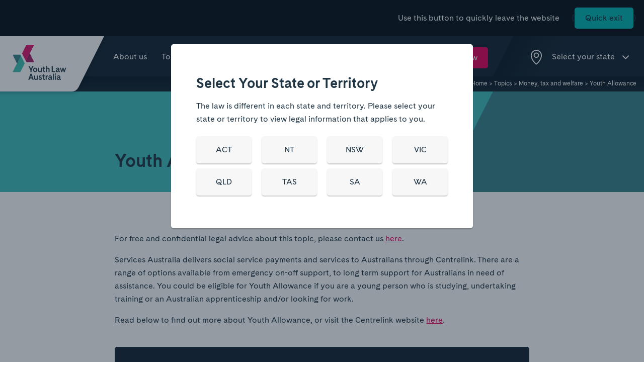

--- FILE ---
content_type: text/html; charset=UTF-8
request_url: https://yla.org.au/tas/topics/money-tax-and-welfare/youthallowance/
body_size: 29801
content:
<!doctype html>
<!--[if lt IE 7]><html class="no-js ie ie6 lt-ie9 lt-ie8 lt-ie7" lang="en-US"> <![endif]-->
<!--[if IE 7]><html class="no-js ie ie7 lt-ie9 lt-ie8" lang="en-US"> <![endif]-->
<!--[if IE 8]><html class="no-js ie ie8 lt-ie9" lang="en-US"> <![endif]-->
<!--[if gt IE 8]><!-->
<html class="no-js" lang="en-US">
<!--<![endif]-->

<head>
    <meta charset="UTF-8" />
    <title>Youth Allowance | Youth Law Australia</title>
    <meta http-equiv="Content-Type" content="text/html; charset=UTF-8" />
    <meta http-equiv="X-UA-Compatible" content="IE=edge"><script type="text/javascript">(window.NREUM||(NREUM={})).init={ajax:{deny_list:["bam.nr-data.net"]},feature_flags:["soft_nav"]};(window.NREUM||(NREUM={})).loader_config={licenseKey:"NRJS-d8a46e14f3740c46062",applicationID:"1353052643",browserID:"1406413356"};;/*! For license information please see nr-loader-rum-1.308.0.min.js.LICENSE.txt */
(()=>{var e,t,r={163:(e,t,r)=>{"use strict";r.d(t,{j:()=>E});var n=r(384),i=r(1741);var a=r(2555);r(860).K7.genericEvents;const s="experimental.resources",o="register",c=e=>{if(!e||"string"!=typeof e)return!1;try{document.createDocumentFragment().querySelector(e)}catch{return!1}return!0};var d=r(2614),u=r(944),l=r(8122);const f="[data-nr-mask]",g=e=>(0,l.a)(e,(()=>{const e={feature_flags:[],experimental:{allow_registered_children:!1,resources:!1},mask_selector:"*",block_selector:"[data-nr-block]",mask_input_options:{color:!1,date:!1,"datetime-local":!1,email:!1,month:!1,number:!1,range:!1,search:!1,tel:!1,text:!1,time:!1,url:!1,week:!1,textarea:!1,select:!1,password:!0}};return{ajax:{deny_list:void 0,block_internal:!0,enabled:!0,autoStart:!0},api:{get allow_registered_children(){return e.feature_flags.includes(o)||e.experimental.allow_registered_children},set allow_registered_children(t){e.experimental.allow_registered_children=t},duplicate_registered_data:!1},browser_consent_mode:{enabled:!1},distributed_tracing:{enabled:void 0,exclude_newrelic_header:void 0,cors_use_newrelic_header:void 0,cors_use_tracecontext_headers:void 0,allowed_origins:void 0},get feature_flags(){return e.feature_flags},set feature_flags(t){e.feature_flags=t},generic_events:{enabled:!0,autoStart:!0},harvest:{interval:30},jserrors:{enabled:!0,autoStart:!0},logging:{enabled:!0,autoStart:!0},metrics:{enabled:!0,autoStart:!0},obfuscate:void 0,page_action:{enabled:!0},page_view_event:{enabled:!0,autoStart:!0},page_view_timing:{enabled:!0,autoStart:!0},performance:{capture_marks:!1,capture_measures:!1,capture_detail:!0,resources:{get enabled(){return e.feature_flags.includes(s)||e.experimental.resources},set enabled(t){e.experimental.resources=t},asset_types:[],first_party_domains:[],ignore_newrelic:!0}},privacy:{cookies_enabled:!0},proxy:{assets:void 0,beacon:void 0},session:{expiresMs:d.wk,inactiveMs:d.BB},session_replay:{autoStart:!0,enabled:!1,preload:!1,sampling_rate:10,error_sampling_rate:100,collect_fonts:!1,inline_images:!1,fix_stylesheets:!0,mask_all_inputs:!0,get mask_text_selector(){return e.mask_selector},set mask_text_selector(t){c(t)?e.mask_selector="".concat(t,",").concat(f):""===t||null===t?e.mask_selector=f:(0,u.R)(5,t)},get block_class(){return"nr-block"},get ignore_class(){return"nr-ignore"},get mask_text_class(){return"nr-mask"},get block_selector(){return e.block_selector},set block_selector(t){c(t)?e.block_selector+=",".concat(t):""!==t&&(0,u.R)(6,t)},get mask_input_options(){return e.mask_input_options},set mask_input_options(t){t&&"object"==typeof t?e.mask_input_options={...t,password:!0}:(0,u.R)(7,t)}},session_trace:{enabled:!0,autoStart:!0},soft_navigations:{enabled:!0,autoStart:!0},spa:{enabled:!0,autoStart:!0},ssl:void 0,user_actions:{enabled:!0,elementAttributes:["id","className","tagName","type"]}}})());var p=r(6154),m=r(9324);let h=0;const v={buildEnv:m.F3,distMethod:m.Xs,version:m.xv,originTime:p.WN},b={consented:!1},y={appMetadata:{},get consented(){return this.session?.state?.consent||b.consented},set consented(e){b.consented=e},customTransaction:void 0,denyList:void 0,disabled:!1,harvester:void 0,isolatedBacklog:!1,isRecording:!1,loaderType:void 0,maxBytes:3e4,obfuscator:void 0,onerror:void 0,ptid:void 0,releaseIds:{},session:void 0,timeKeeper:void 0,registeredEntities:[],jsAttributesMetadata:{bytes:0},get harvestCount(){return++h}},_=e=>{const t=(0,l.a)(e,y),r=Object.keys(v).reduce((e,t)=>(e[t]={value:v[t],writable:!1,configurable:!0,enumerable:!0},e),{});return Object.defineProperties(t,r)};var w=r(5701);const x=e=>{const t=e.startsWith("http");e+="/",r.p=t?e:"https://"+e};var R=r(7836),k=r(3241);const A={accountID:void 0,trustKey:void 0,agentID:void 0,licenseKey:void 0,applicationID:void 0,xpid:void 0},S=e=>(0,l.a)(e,A),T=new Set;function E(e,t={},r,s){let{init:o,info:c,loader_config:d,runtime:u={},exposed:l=!0}=t;if(!c){const e=(0,n.pV)();o=e.init,c=e.info,d=e.loader_config}e.init=g(o||{}),e.loader_config=S(d||{}),c.jsAttributes??={},p.bv&&(c.jsAttributes.isWorker=!0),e.info=(0,a.D)(c);const f=e.init,m=[c.beacon,c.errorBeacon];T.has(e.agentIdentifier)||(f.proxy.assets&&(x(f.proxy.assets),m.push(f.proxy.assets)),f.proxy.beacon&&m.push(f.proxy.beacon),e.beacons=[...m],function(e){const t=(0,n.pV)();Object.getOwnPropertyNames(i.W.prototype).forEach(r=>{const n=i.W.prototype[r];if("function"!=typeof n||"constructor"===n)return;let a=t[r];e[r]&&!1!==e.exposed&&"micro-agent"!==e.runtime?.loaderType&&(t[r]=(...t)=>{const n=e[r](...t);return a?a(...t):n})})}(e),(0,n.US)("activatedFeatures",w.B)),u.denyList=[...f.ajax.deny_list||[],...f.ajax.block_internal?m:[]],u.ptid=e.agentIdentifier,u.loaderType=r,e.runtime=_(u),T.has(e.agentIdentifier)||(e.ee=R.ee.get(e.agentIdentifier),e.exposed=l,(0,k.W)({agentIdentifier:e.agentIdentifier,drained:!!w.B?.[e.agentIdentifier],type:"lifecycle",name:"initialize",feature:void 0,data:e.config})),T.add(e.agentIdentifier)}},384:(e,t,r)=>{"use strict";r.d(t,{NT:()=>s,US:()=>u,Zm:()=>o,bQ:()=>d,dV:()=>c,pV:()=>l});var n=r(6154),i=r(1863),a=r(1910);const s={beacon:"bam.nr-data.net",errorBeacon:"bam.nr-data.net"};function o(){return n.gm.NREUM||(n.gm.NREUM={}),void 0===n.gm.newrelic&&(n.gm.newrelic=n.gm.NREUM),n.gm.NREUM}function c(){let e=o();return e.o||(e.o={ST:n.gm.setTimeout,SI:n.gm.setImmediate||n.gm.setInterval,CT:n.gm.clearTimeout,XHR:n.gm.XMLHttpRequest,REQ:n.gm.Request,EV:n.gm.Event,PR:n.gm.Promise,MO:n.gm.MutationObserver,FETCH:n.gm.fetch,WS:n.gm.WebSocket},(0,a.i)(...Object.values(e.o))),e}function d(e,t){let r=o();r.initializedAgents??={},t.initializedAt={ms:(0,i.t)(),date:new Date},r.initializedAgents[e]=t}function u(e,t){o()[e]=t}function l(){return function(){let e=o();const t=e.info||{};e.info={beacon:s.beacon,errorBeacon:s.errorBeacon,...t}}(),function(){let e=o();const t=e.init||{};e.init={...t}}(),c(),function(){let e=o();const t=e.loader_config||{};e.loader_config={...t}}(),o()}},782:(e,t,r)=>{"use strict";r.d(t,{T:()=>n});const n=r(860).K7.pageViewTiming},860:(e,t,r)=>{"use strict";r.d(t,{$J:()=>u,K7:()=>c,P3:()=>d,XX:()=>i,Yy:()=>o,df:()=>a,qY:()=>n,v4:()=>s});const n="events",i="jserrors",a="browser/blobs",s="rum",o="browser/logs",c={ajax:"ajax",genericEvents:"generic_events",jserrors:i,logging:"logging",metrics:"metrics",pageAction:"page_action",pageViewEvent:"page_view_event",pageViewTiming:"page_view_timing",sessionReplay:"session_replay",sessionTrace:"session_trace",softNav:"soft_navigations",spa:"spa"},d={[c.pageViewEvent]:1,[c.pageViewTiming]:2,[c.metrics]:3,[c.jserrors]:4,[c.spa]:5,[c.ajax]:6,[c.sessionTrace]:7,[c.softNav]:8,[c.sessionReplay]:9,[c.logging]:10,[c.genericEvents]:11},u={[c.pageViewEvent]:s,[c.pageViewTiming]:n,[c.ajax]:n,[c.spa]:n,[c.softNav]:n,[c.metrics]:i,[c.jserrors]:i,[c.sessionTrace]:a,[c.sessionReplay]:a,[c.logging]:o,[c.genericEvents]:"ins"}},944:(e,t,r)=>{"use strict";r.d(t,{R:()=>i});var n=r(3241);function i(e,t){"function"==typeof console.debug&&(console.debug("New Relic Warning: https://github.com/newrelic/newrelic-browser-agent/blob/main/docs/warning-codes.md#".concat(e),t),(0,n.W)({agentIdentifier:null,drained:null,type:"data",name:"warn",feature:"warn",data:{code:e,secondary:t}}))}},1687:(e,t,r)=>{"use strict";r.d(t,{Ak:()=>d,Ze:()=>f,x3:()=>u});var n=r(3241),i=r(7836),a=r(3606),s=r(860),o=r(2646);const c={};function d(e,t){const r={staged:!1,priority:s.P3[t]||0};l(e),c[e].get(t)||c[e].set(t,r)}function u(e,t){e&&c[e]&&(c[e].get(t)&&c[e].delete(t),p(e,t,!1),c[e].size&&g(e))}function l(e){if(!e)throw new Error("agentIdentifier required");c[e]||(c[e]=new Map)}function f(e="",t="feature",r=!1){if(l(e),!e||!c[e].get(t)||r)return p(e,t);c[e].get(t).staged=!0,g(e)}function g(e){const t=Array.from(c[e]);t.every(([e,t])=>t.staged)&&(t.sort((e,t)=>e[1].priority-t[1].priority),t.forEach(([t])=>{c[e].delete(t),p(e,t)}))}function p(e,t,r=!0){const s=e?i.ee.get(e):i.ee,c=a.i.handlers;if(!s.aborted&&s.backlog&&c){if((0,n.W)({agentIdentifier:e,type:"lifecycle",name:"drain",feature:t}),r){const e=s.backlog[t],r=c[t];if(r){for(let t=0;e&&t<e.length;++t)m(e[t],r);Object.entries(r).forEach(([e,t])=>{Object.values(t||{}).forEach(t=>{t[0]?.on&&t[0]?.context()instanceof o.y&&t[0].on(e,t[1])})})}}s.isolatedBacklog||delete c[t],s.backlog[t]=null,s.emit("drain-"+t,[])}}function m(e,t){var r=e[1];Object.values(t[r]||{}).forEach(t=>{var r=e[0];if(t[0]===r){var n=t[1],i=e[3],a=e[2];n.apply(i,a)}})}},1738:(e,t,r)=>{"use strict";r.d(t,{U:()=>g,Y:()=>f});var n=r(3241),i=r(9908),a=r(1863),s=r(944),o=r(5701),c=r(3969),d=r(8362),u=r(860),l=r(4261);function f(e,t,r,a){const f=a||r;!f||f[e]&&f[e]!==d.d.prototype[e]||(f[e]=function(){(0,i.p)(c.xV,["API/"+e+"/called"],void 0,u.K7.metrics,r.ee),(0,n.W)({agentIdentifier:r.agentIdentifier,drained:!!o.B?.[r.agentIdentifier],type:"data",name:"api",feature:l.Pl+e,data:{}});try{return t.apply(this,arguments)}catch(e){(0,s.R)(23,e)}})}function g(e,t,r,n,s){const o=e.info;null===r?delete o.jsAttributes[t]:o.jsAttributes[t]=r,(s||null===r)&&(0,i.p)(l.Pl+n,[(0,a.t)(),t,r],void 0,"session",e.ee)}},1741:(e,t,r)=>{"use strict";r.d(t,{W:()=>a});var n=r(944),i=r(4261);class a{#e(e,...t){if(this[e]!==a.prototype[e])return this[e](...t);(0,n.R)(35,e)}addPageAction(e,t){return this.#e(i.hG,e,t)}register(e){return this.#e(i.eY,e)}recordCustomEvent(e,t){return this.#e(i.fF,e,t)}setPageViewName(e,t){return this.#e(i.Fw,e,t)}setCustomAttribute(e,t,r){return this.#e(i.cD,e,t,r)}noticeError(e,t){return this.#e(i.o5,e,t)}setUserId(e,t=!1){return this.#e(i.Dl,e,t)}setApplicationVersion(e){return this.#e(i.nb,e)}setErrorHandler(e){return this.#e(i.bt,e)}addRelease(e,t){return this.#e(i.k6,e,t)}log(e,t){return this.#e(i.$9,e,t)}start(){return this.#e(i.d3)}finished(e){return this.#e(i.BL,e)}recordReplay(){return this.#e(i.CH)}pauseReplay(){return this.#e(i.Tb)}addToTrace(e){return this.#e(i.U2,e)}setCurrentRouteName(e){return this.#e(i.PA,e)}interaction(e){return this.#e(i.dT,e)}wrapLogger(e,t,r){return this.#e(i.Wb,e,t,r)}measure(e,t){return this.#e(i.V1,e,t)}consent(e){return this.#e(i.Pv,e)}}},1863:(e,t,r)=>{"use strict";function n(){return Math.floor(performance.now())}r.d(t,{t:()=>n})},1910:(e,t,r)=>{"use strict";r.d(t,{i:()=>a});var n=r(944);const i=new Map;function a(...e){return e.every(e=>{if(i.has(e))return i.get(e);const t="function"==typeof e?e.toString():"",r=t.includes("[native code]"),a=t.includes("nrWrapper");return r||a||(0,n.R)(64,e?.name||t),i.set(e,r),r})}},2555:(e,t,r)=>{"use strict";r.d(t,{D:()=>o,f:()=>s});var n=r(384),i=r(8122);const a={beacon:n.NT.beacon,errorBeacon:n.NT.errorBeacon,licenseKey:void 0,applicationID:void 0,sa:void 0,queueTime:void 0,applicationTime:void 0,ttGuid:void 0,user:void 0,account:void 0,product:void 0,extra:void 0,jsAttributes:{},userAttributes:void 0,atts:void 0,transactionName:void 0,tNamePlain:void 0};function s(e){try{return!!e.licenseKey&&!!e.errorBeacon&&!!e.applicationID}catch(e){return!1}}const o=e=>(0,i.a)(e,a)},2614:(e,t,r)=>{"use strict";r.d(t,{BB:()=>s,H3:()=>n,g:()=>d,iL:()=>c,tS:()=>o,uh:()=>i,wk:()=>a});const n="NRBA",i="SESSION",a=144e5,s=18e5,o={STARTED:"session-started",PAUSE:"session-pause",RESET:"session-reset",RESUME:"session-resume",UPDATE:"session-update"},c={SAME_TAB:"same-tab",CROSS_TAB:"cross-tab"},d={OFF:0,FULL:1,ERROR:2}},2646:(e,t,r)=>{"use strict";r.d(t,{y:()=>n});class n{constructor(e){this.contextId=e}}},2843:(e,t,r)=>{"use strict";r.d(t,{G:()=>a,u:()=>i});var n=r(3878);function i(e,t=!1,r,i){(0,n.DD)("visibilitychange",function(){if(t)return void("hidden"===document.visibilityState&&e());e(document.visibilityState)},r,i)}function a(e,t,r){(0,n.sp)("pagehide",e,t,r)}},3241:(e,t,r)=>{"use strict";r.d(t,{W:()=>a});var n=r(6154);const i="newrelic";function a(e={}){try{n.gm.dispatchEvent(new CustomEvent(i,{detail:e}))}catch(e){}}},3606:(e,t,r)=>{"use strict";r.d(t,{i:()=>a});var n=r(9908);a.on=s;var i=a.handlers={};function a(e,t,r,a){s(a||n.d,i,e,t,r)}function s(e,t,r,i,a){a||(a="feature"),e||(e=n.d);var s=t[a]=t[a]||{};(s[r]=s[r]||[]).push([e,i])}},3878:(e,t,r)=>{"use strict";function n(e,t){return{capture:e,passive:!1,signal:t}}function i(e,t,r=!1,i){window.addEventListener(e,t,n(r,i))}function a(e,t,r=!1,i){document.addEventListener(e,t,n(r,i))}r.d(t,{DD:()=>a,jT:()=>n,sp:()=>i})},3969:(e,t,r)=>{"use strict";r.d(t,{TZ:()=>n,XG:()=>o,rs:()=>i,xV:()=>s,z_:()=>a});const n=r(860).K7.metrics,i="sm",a="cm",s="storeSupportabilityMetrics",o="storeEventMetrics"},4234:(e,t,r)=>{"use strict";r.d(t,{W:()=>a});var n=r(7836),i=r(1687);class a{constructor(e,t){this.agentIdentifier=e,this.ee=n.ee.get(e),this.featureName=t,this.blocked=!1}deregisterDrain(){(0,i.x3)(this.agentIdentifier,this.featureName)}}},4261:(e,t,r)=>{"use strict";r.d(t,{$9:()=>d,BL:()=>o,CH:()=>g,Dl:()=>_,Fw:()=>y,PA:()=>h,Pl:()=>n,Pv:()=>k,Tb:()=>l,U2:()=>a,V1:()=>R,Wb:()=>x,bt:()=>b,cD:()=>v,d3:()=>w,dT:()=>c,eY:()=>p,fF:()=>f,hG:()=>i,k6:()=>s,nb:()=>m,o5:()=>u});const n="api-",i="addPageAction",a="addToTrace",s="addRelease",o="finished",c="interaction",d="log",u="noticeError",l="pauseReplay",f="recordCustomEvent",g="recordReplay",p="register",m="setApplicationVersion",h="setCurrentRouteName",v="setCustomAttribute",b="setErrorHandler",y="setPageViewName",_="setUserId",w="start",x="wrapLogger",R="measure",k="consent"},5289:(e,t,r)=>{"use strict";r.d(t,{GG:()=>s,Qr:()=>c,sB:()=>o});var n=r(3878),i=r(6389);function a(){return"undefined"==typeof document||"complete"===document.readyState}function s(e,t){if(a())return e();const r=(0,i.J)(e),s=setInterval(()=>{a()&&(clearInterval(s),r())},500);(0,n.sp)("load",r,t)}function o(e){if(a())return e();(0,n.DD)("DOMContentLoaded",e)}function c(e){if(a())return e();(0,n.sp)("popstate",e)}},5607:(e,t,r)=>{"use strict";r.d(t,{W:()=>n});const n=(0,r(9566).bz)()},5701:(e,t,r)=>{"use strict";r.d(t,{B:()=>a,t:()=>s});var n=r(3241);const i=new Set,a={};function s(e,t){const r=t.agentIdentifier;a[r]??={},e&&"object"==typeof e&&(i.has(r)||(t.ee.emit("rumresp",[e]),a[r]=e,i.add(r),(0,n.W)({agentIdentifier:r,loaded:!0,drained:!0,type:"lifecycle",name:"load",feature:void 0,data:e})))}},6154:(e,t,r)=>{"use strict";r.d(t,{OF:()=>c,RI:()=>i,WN:()=>u,bv:()=>a,eN:()=>l,gm:()=>s,mw:()=>o,sb:()=>d});var n=r(1863);const i="undefined"!=typeof window&&!!window.document,a="undefined"!=typeof WorkerGlobalScope&&("undefined"!=typeof self&&self instanceof WorkerGlobalScope&&self.navigator instanceof WorkerNavigator||"undefined"!=typeof globalThis&&globalThis instanceof WorkerGlobalScope&&globalThis.navigator instanceof WorkerNavigator),s=i?window:"undefined"!=typeof WorkerGlobalScope&&("undefined"!=typeof self&&self instanceof WorkerGlobalScope&&self||"undefined"!=typeof globalThis&&globalThis instanceof WorkerGlobalScope&&globalThis),o=Boolean("hidden"===s?.document?.visibilityState),c=/iPad|iPhone|iPod/.test(s.navigator?.userAgent),d=c&&"undefined"==typeof SharedWorker,u=((()=>{const e=s.navigator?.userAgent?.match(/Firefox[/\s](\d+\.\d+)/);Array.isArray(e)&&e.length>=2&&e[1]})(),Date.now()-(0,n.t)()),l=()=>"undefined"!=typeof PerformanceNavigationTiming&&s?.performance?.getEntriesByType("navigation")?.[0]?.responseStart},6389:(e,t,r)=>{"use strict";function n(e,t=500,r={}){const n=r?.leading||!1;let i;return(...r)=>{n&&void 0===i&&(e.apply(this,r),i=setTimeout(()=>{i=clearTimeout(i)},t)),n||(clearTimeout(i),i=setTimeout(()=>{e.apply(this,r)},t))}}function i(e){let t=!1;return(...r)=>{t||(t=!0,e.apply(this,r))}}r.d(t,{J:()=>i,s:()=>n})},6630:(e,t,r)=>{"use strict";r.d(t,{T:()=>n});const n=r(860).K7.pageViewEvent},7699:(e,t,r)=>{"use strict";r.d(t,{It:()=>a,KC:()=>o,No:()=>i,qh:()=>s});var n=r(860);const i=16e3,a=1e6,s="SESSION_ERROR",o={[n.K7.logging]:!0,[n.K7.genericEvents]:!1,[n.K7.jserrors]:!1,[n.K7.ajax]:!1}},7836:(e,t,r)=>{"use strict";r.d(t,{P:()=>o,ee:()=>c});var n=r(384),i=r(8990),a=r(2646),s=r(5607);const o="nr@context:".concat(s.W),c=function e(t,r){var n={},s={},u={},l=!1;try{l=16===r.length&&d.initializedAgents?.[r]?.runtime.isolatedBacklog}catch(e){}var f={on:p,addEventListener:p,removeEventListener:function(e,t){var r=n[e];if(!r)return;for(var i=0;i<r.length;i++)r[i]===t&&r.splice(i,1)},emit:function(e,r,n,i,a){!1!==a&&(a=!0);if(c.aborted&&!i)return;t&&a&&t.emit(e,r,n);var o=g(n);m(e).forEach(e=>{e.apply(o,r)});var d=v()[s[e]];d&&d.push([f,e,r,o]);return o},get:h,listeners:m,context:g,buffer:function(e,t){const r=v();if(t=t||"feature",f.aborted)return;Object.entries(e||{}).forEach(([e,n])=>{s[n]=t,t in r||(r[t]=[])})},abort:function(){f._aborted=!0,Object.keys(f.backlog).forEach(e=>{delete f.backlog[e]})},isBuffering:function(e){return!!v()[s[e]]},debugId:r,backlog:l?{}:t&&"object"==typeof t.backlog?t.backlog:{},isolatedBacklog:l};return Object.defineProperty(f,"aborted",{get:()=>{let e=f._aborted||!1;return e||(t&&(e=t.aborted),e)}}),f;function g(e){return e&&e instanceof a.y?e:e?(0,i.I)(e,o,()=>new a.y(o)):new a.y(o)}function p(e,t){n[e]=m(e).concat(t)}function m(e){return n[e]||[]}function h(t){return u[t]=u[t]||e(f,t)}function v(){return f.backlog}}(void 0,"globalEE"),d=(0,n.Zm)();d.ee||(d.ee=c)},8122:(e,t,r)=>{"use strict";r.d(t,{a:()=>i});var n=r(944);function i(e,t){try{if(!e||"object"!=typeof e)return(0,n.R)(3);if(!t||"object"!=typeof t)return(0,n.R)(4);const r=Object.create(Object.getPrototypeOf(t),Object.getOwnPropertyDescriptors(t)),a=0===Object.keys(r).length?e:r;for(let s in a)if(void 0!==e[s])try{if(null===e[s]){r[s]=null;continue}Array.isArray(e[s])&&Array.isArray(t[s])?r[s]=Array.from(new Set([...e[s],...t[s]])):"object"==typeof e[s]&&"object"==typeof t[s]?r[s]=i(e[s],t[s]):r[s]=e[s]}catch(e){r[s]||(0,n.R)(1,e)}return r}catch(e){(0,n.R)(2,e)}}},8362:(e,t,r)=>{"use strict";r.d(t,{d:()=>a});var n=r(9566),i=r(1741);class a extends i.W{agentIdentifier=(0,n.LA)(16)}},8374:(e,t,r)=>{r.nc=(()=>{try{return document?.currentScript?.nonce}catch(e){}return""})()},8990:(e,t,r)=>{"use strict";r.d(t,{I:()=>i});var n=Object.prototype.hasOwnProperty;function i(e,t,r){if(n.call(e,t))return e[t];var i=r();if(Object.defineProperty&&Object.keys)try{return Object.defineProperty(e,t,{value:i,writable:!0,enumerable:!1}),i}catch(e){}return e[t]=i,i}},9324:(e,t,r)=>{"use strict";r.d(t,{F3:()=>i,Xs:()=>a,xv:()=>n});const n="1.308.0",i="PROD",a="CDN"},9566:(e,t,r)=>{"use strict";r.d(t,{LA:()=>o,bz:()=>s});var n=r(6154);const i="xxxxxxxx-xxxx-4xxx-yxxx-xxxxxxxxxxxx";function a(e,t){return e?15&e[t]:16*Math.random()|0}function s(){const e=n.gm?.crypto||n.gm?.msCrypto;let t,r=0;return e&&e.getRandomValues&&(t=e.getRandomValues(new Uint8Array(30))),i.split("").map(e=>"x"===e?a(t,r++).toString(16):"y"===e?(3&a()|8).toString(16):e).join("")}function o(e){const t=n.gm?.crypto||n.gm?.msCrypto;let r,i=0;t&&t.getRandomValues&&(r=t.getRandomValues(new Uint8Array(e)));const s=[];for(var o=0;o<e;o++)s.push(a(r,i++).toString(16));return s.join("")}},9908:(e,t,r)=>{"use strict";r.d(t,{d:()=>n,p:()=>i});var n=r(7836).ee.get("handle");function i(e,t,r,i,a){a?(a.buffer([e],i),a.emit(e,t,r)):(n.buffer([e],i),n.emit(e,t,r))}}},n={};function i(e){var t=n[e];if(void 0!==t)return t.exports;var a=n[e]={exports:{}};return r[e](a,a.exports,i),a.exports}i.m=r,i.d=(e,t)=>{for(var r in t)i.o(t,r)&&!i.o(e,r)&&Object.defineProperty(e,r,{enumerable:!0,get:t[r]})},i.f={},i.e=e=>Promise.all(Object.keys(i.f).reduce((t,r)=>(i.f[r](e,t),t),[])),i.u=e=>"nr-rum-1.308.0.min.js",i.o=(e,t)=>Object.prototype.hasOwnProperty.call(e,t),e={},t="NRBA-1.308.0.PROD:",i.l=(r,n,a,s)=>{if(e[r])e[r].push(n);else{var o,c;if(void 0!==a)for(var d=document.getElementsByTagName("script"),u=0;u<d.length;u++){var l=d[u];if(l.getAttribute("src")==r||l.getAttribute("data-webpack")==t+a){o=l;break}}if(!o){c=!0;var f={296:"sha512-+MIMDsOcckGXa1EdWHqFNv7P+JUkd5kQwCBr3KE6uCvnsBNUrdSt4a/3/L4j4TxtnaMNjHpza2/erNQbpacJQA=="};(o=document.createElement("script")).charset="utf-8",i.nc&&o.setAttribute("nonce",i.nc),o.setAttribute("data-webpack",t+a),o.src=r,0!==o.src.indexOf(window.location.origin+"/")&&(o.crossOrigin="anonymous"),f[s]&&(o.integrity=f[s])}e[r]=[n];var g=(t,n)=>{o.onerror=o.onload=null,clearTimeout(p);var i=e[r];if(delete e[r],o.parentNode&&o.parentNode.removeChild(o),i&&i.forEach(e=>e(n)),t)return t(n)},p=setTimeout(g.bind(null,void 0,{type:"timeout",target:o}),12e4);o.onerror=g.bind(null,o.onerror),o.onload=g.bind(null,o.onload),c&&document.head.appendChild(o)}},i.r=e=>{"undefined"!=typeof Symbol&&Symbol.toStringTag&&Object.defineProperty(e,Symbol.toStringTag,{value:"Module"}),Object.defineProperty(e,"__esModule",{value:!0})},i.p="https://js-agent.newrelic.com/",(()=>{var e={374:0,840:0};i.f.j=(t,r)=>{var n=i.o(e,t)?e[t]:void 0;if(0!==n)if(n)r.push(n[2]);else{var a=new Promise((r,i)=>n=e[t]=[r,i]);r.push(n[2]=a);var s=i.p+i.u(t),o=new Error;i.l(s,r=>{if(i.o(e,t)&&(0!==(n=e[t])&&(e[t]=void 0),n)){var a=r&&("load"===r.type?"missing":r.type),s=r&&r.target&&r.target.src;o.message="Loading chunk "+t+" failed: ("+a+": "+s+")",o.name="ChunkLoadError",o.type=a,o.request=s,n[1](o)}},"chunk-"+t,t)}};var t=(t,r)=>{var n,a,[s,o,c]=r,d=0;if(s.some(t=>0!==e[t])){for(n in o)i.o(o,n)&&(i.m[n]=o[n]);if(c)c(i)}for(t&&t(r);d<s.length;d++)a=s[d],i.o(e,a)&&e[a]&&e[a][0](),e[a]=0},r=self["webpackChunk:NRBA-1.308.0.PROD"]=self["webpackChunk:NRBA-1.308.0.PROD"]||[];r.forEach(t.bind(null,0)),r.push=t.bind(null,r.push.bind(r))})(),(()=>{"use strict";i(8374);var e=i(8362),t=i(860);const r=Object.values(t.K7);var n=i(163);var a=i(9908),s=i(1863),o=i(4261),c=i(1738);var d=i(1687),u=i(4234),l=i(5289),f=i(6154),g=i(944),p=i(384);const m=e=>f.RI&&!0===e?.privacy.cookies_enabled;function h(e){return!!(0,p.dV)().o.MO&&m(e)&&!0===e?.session_trace.enabled}var v=i(6389),b=i(7699);class y extends u.W{constructor(e,t){super(e.agentIdentifier,t),this.agentRef=e,this.abortHandler=void 0,this.featAggregate=void 0,this.loadedSuccessfully=void 0,this.onAggregateImported=new Promise(e=>{this.loadedSuccessfully=e}),this.deferred=Promise.resolve(),!1===e.init[this.featureName].autoStart?this.deferred=new Promise((t,r)=>{this.ee.on("manual-start-all",(0,v.J)(()=>{(0,d.Ak)(e.agentIdentifier,this.featureName),t()}))}):(0,d.Ak)(e.agentIdentifier,t)}importAggregator(e,t,r={}){if(this.featAggregate)return;const n=async()=>{let n;await this.deferred;try{if(m(e.init)){const{setupAgentSession:t}=await i.e(296).then(i.bind(i,3305));n=t(e)}}catch(e){(0,g.R)(20,e),this.ee.emit("internal-error",[e]),(0,a.p)(b.qh,[e],void 0,this.featureName,this.ee)}try{if(!this.#t(this.featureName,n,e.init))return(0,d.Ze)(this.agentIdentifier,this.featureName),void this.loadedSuccessfully(!1);const{Aggregate:i}=await t();this.featAggregate=new i(e,r),e.runtime.harvester.initializedAggregates.push(this.featAggregate),this.loadedSuccessfully(!0)}catch(e){(0,g.R)(34,e),this.abortHandler?.(),(0,d.Ze)(this.agentIdentifier,this.featureName,!0),this.loadedSuccessfully(!1),this.ee&&this.ee.abort()}};f.RI?(0,l.GG)(()=>n(),!0):n()}#t(e,r,n){if(this.blocked)return!1;switch(e){case t.K7.sessionReplay:return h(n)&&!!r;case t.K7.sessionTrace:return!!r;default:return!0}}}var _=i(6630),w=i(2614),x=i(3241);class R extends y{static featureName=_.T;constructor(e){var t;super(e,_.T),this.setupInspectionEvents(e.agentIdentifier),t=e,(0,c.Y)(o.Fw,function(e,r){"string"==typeof e&&("/"!==e.charAt(0)&&(e="/"+e),t.runtime.customTransaction=(r||"http://custom.transaction")+e,(0,a.p)(o.Pl+o.Fw,[(0,s.t)()],void 0,void 0,t.ee))},t),this.importAggregator(e,()=>i.e(296).then(i.bind(i,3943)))}setupInspectionEvents(e){const t=(t,r)=>{t&&(0,x.W)({agentIdentifier:e,timeStamp:t.timeStamp,loaded:"complete"===t.target.readyState,type:"window",name:r,data:t.target.location+""})};(0,l.sB)(e=>{t(e,"DOMContentLoaded")}),(0,l.GG)(e=>{t(e,"load")}),(0,l.Qr)(e=>{t(e,"navigate")}),this.ee.on(w.tS.UPDATE,(t,r)=>{(0,x.W)({agentIdentifier:e,type:"lifecycle",name:"session",data:r})})}}class k extends e.d{constructor(e){var t;(super(),f.gm)?(this.features={},(0,p.bQ)(this.agentIdentifier,this),this.desiredFeatures=new Set(e.features||[]),this.desiredFeatures.add(R),(0,n.j)(this,e,e.loaderType||"agent"),t=this,(0,c.Y)(o.cD,function(e,r,n=!1){if("string"==typeof e){if(["string","number","boolean"].includes(typeof r)||null===r)return(0,c.U)(t,e,r,o.cD,n);(0,g.R)(40,typeof r)}else(0,g.R)(39,typeof e)},t),function(e){(0,c.Y)(o.Dl,function(t,r=!1){if("string"!=typeof t&&null!==t)return void(0,g.R)(41,typeof t);const n=e.info.jsAttributes["enduser.id"];r&&null!=n&&n!==t?(0,a.p)(o.Pl+"setUserIdAndResetSession",[t],void 0,"session",e.ee):(0,c.U)(e,"enduser.id",t,o.Dl,!0)},e)}(this),function(e){(0,c.Y)(o.nb,function(t){if("string"==typeof t||null===t)return(0,c.U)(e,"application.version",t,o.nb,!1);(0,g.R)(42,typeof t)},e)}(this),function(e){(0,c.Y)(o.d3,function(){e.ee.emit("manual-start-all")},e)}(this),function(e){(0,c.Y)(o.Pv,function(t=!0){if("boolean"==typeof t){if((0,a.p)(o.Pl+o.Pv,[t],void 0,"session",e.ee),e.runtime.consented=t,t){const t=e.features.page_view_event;t.onAggregateImported.then(e=>{const r=t.featAggregate;e&&!r.sentRum&&r.sendRum()})}}else(0,g.R)(65,typeof t)},e)}(this),this.run()):(0,g.R)(21)}get config(){return{info:this.info,init:this.init,loader_config:this.loader_config,runtime:this.runtime}}get api(){return this}run(){try{const e=function(e){const t={};return r.forEach(r=>{t[r]=!!e[r]?.enabled}),t}(this.init),n=[...this.desiredFeatures];n.sort((e,r)=>t.P3[e.featureName]-t.P3[r.featureName]),n.forEach(r=>{if(!e[r.featureName]&&r.featureName!==t.K7.pageViewEvent)return;if(r.featureName===t.K7.spa)return void(0,g.R)(67);const n=function(e){switch(e){case t.K7.ajax:return[t.K7.jserrors];case t.K7.sessionTrace:return[t.K7.ajax,t.K7.pageViewEvent];case t.K7.sessionReplay:return[t.K7.sessionTrace];case t.K7.pageViewTiming:return[t.K7.pageViewEvent];default:return[]}}(r.featureName).filter(e=>!(e in this.features));n.length>0&&(0,g.R)(36,{targetFeature:r.featureName,missingDependencies:n}),this.features[r.featureName]=new r(this)})}catch(e){(0,g.R)(22,e);for(const e in this.features)this.features[e].abortHandler?.();const t=(0,p.Zm)();delete t.initializedAgents[this.agentIdentifier]?.features,delete this.sharedAggregator;return t.ee.get(this.agentIdentifier).abort(),!1}}}var A=i(2843),S=i(782);class T extends y{static featureName=S.T;constructor(e){super(e,S.T),f.RI&&((0,A.u)(()=>(0,a.p)("docHidden",[(0,s.t)()],void 0,S.T,this.ee),!0),(0,A.G)(()=>(0,a.p)("winPagehide",[(0,s.t)()],void 0,S.T,this.ee)),this.importAggregator(e,()=>i.e(296).then(i.bind(i,2117))))}}var E=i(3969);class I extends y{static featureName=E.TZ;constructor(e){super(e,E.TZ),f.RI&&document.addEventListener("securitypolicyviolation",e=>{(0,a.p)(E.xV,["Generic/CSPViolation/Detected"],void 0,this.featureName,this.ee)}),this.importAggregator(e,()=>i.e(296).then(i.bind(i,9623)))}}new k({features:[R,T,I],loaderType:"lite"})})()})();</script>
    <meta name="viewport" content="width=device-width, initial-scale=1.0">

    <!-- Google Tag Manager -->
    <script>(function(w,d,s,l,i){w[l]=w[l]||[];w[l].push({'gtm.start':
    new Date().getTime(),event:'gtm.js'});var f=d.getElementsByTagName(s)[0],
    j=d.createElement(s),dl=l!='dataLayer'?'&l='+l:'';j.async=true;j.src=
    'https://www.googletagmanager.com/gtm.js?id='+i+dl;f.parentNode.insertBefore(j,f);
    })(window,document,'script','dataLayer','GTM-WN8MH4G');</script>
    <!-- End Google Tag Manager -->

    <meta name='robots' content='index, follow, max-image-preview:large, max-snippet:-1, max-video-preview:-1' />

	<!-- This site is optimized with the Yoast SEO plugin v24.3 - https://yoast.com/wordpress/plugins/seo/ -->
	<meta name="description" content="You could be eligible for Youth Allowance if you are studying, undertaking training or an Australian apprenticeship and/or looking for work.  " />
	<link rel="canonical" href="https://yla.org.au/tas/topics/money-tax-and-welfare/youthallowance/" />
	<meta property="og:locale" content="en_US" />
	<meta property="og:type" content="article" />
	<meta property="og:title" content="Youth Allowance | Youth Law Australia" />
	<meta property="og:description" content="Find out whether you can get Youth Allowance or ABSTUDY. We also explain how to appeal a Centrelink decision." />
	<meta property="og:url" content="https://yla.org.au/tas/topics/money-tax-and-welfare/youthallowance/" />
	<meta property="og:site_name" content="Youth Law Australia" />
	<meta property="article:publisher" content="https://www.facebook.com/youthlawaustralia/" />
	<meta property="article:modified_time" content="2024-07-01T02:34:26+00:00" />
	<meta name="twitter:card" content="summary_large_image" />
	<meta name="twitter:site" content="@youthlawaus" />
	<script type="application/ld+json" class="yoast-schema-graph">{"@context":"https://schema.org","@graph":[{"@type":"WebPage","@id":"https://yla.org.au/topics/money-tax-and-welfare/youthallowance/","url":"https://yla.org.au/topics/money-tax-and-welfare/youthallowance/","name":"Youth Allowance | Youth Law Australia","isPartOf":{"@id":"https://yla.org.au/#website"},"datePublished":"2018-08-03T02:15:05+00:00","dateModified":"2024-07-01T02:34:26+00:00","description":"Find out whether you can get Youth Allowance or ABSTUDY. We also explain how to appeal a Centrelink decision.","breadcrumb":{"@id":"https://yla.org.au/topics/money-tax-and-welfare/youthallowance/#breadcrumb"},"inLanguage":"en-US","potentialAction":[{"@type":"ReadAction","target":["https://yla.org.au/topics/money-tax-and-welfare/youthallowance/"]}]},{"@type":"BreadcrumbList","@id":"https://yla.org.au/topics/money-tax-and-welfare/youthallowance/#breadcrumb","itemListElement":[{"@type":"ListItem","position":1,"name":"Home","item":"https://yla.org.au/"},{"@type":"ListItem","position":2,"name":"Topics","item":"https://yla.org.au/topics/"},{"@type":"ListItem","position":3,"name":"Money, tax and welfare","item":"https://yla.org.au/topics/money-tax-and-welfare/"},{"@type":"ListItem","position":4,"name":"Youth Allowance"}]},{"@type":"WebSite","@id":"https://yla.org.au/#website","url":"https://yla.org.au/","name":"Youth Law Australia","description":"","potentialAction":[{"@type":"SearchAction","target":{"@type":"EntryPoint","urlTemplate":"https://yla.org.au/?s={search_term_string}"},"query-input":{"@type":"PropertyValueSpecification","valueRequired":true,"valueName":"search_term_string"}}],"inLanguage":"en-US"}]}</script>
	<!-- / Yoast SEO plugin. -->


<link rel='dns-prefetch' href='//static.addtoany.com' />
<link rel='dns-prefetch' href='//yla.org.au' />
<link rel='dns-prefetch' href='//maps.googleapis.com' />
<link rel='stylesheet' id='wp-block-library-css' href='https://yla.org.au/wp-includes/css/dist/block-library/style.min.css?ver=6.5.3' type='text/css' media='all' />
<style id='classic-theme-styles-inline-css' type='text/css'>
/*! This file is auto-generated */
.wp-block-button__link{color:#fff;background-color:#32373c;border-radius:9999px;box-shadow:none;text-decoration:none;padding:calc(.667em + 2px) calc(1.333em + 2px);font-size:1.125em}.wp-block-file__button{background:#32373c;color:#fff;text-decoration:none}
</style>
<style id='global-styles-inline-css' type='text/css'>
body{--wp--preset--color--black: #000000;--wp--preset--color--cyan-bluish-gray: #abb8c3;--wp--preset--color--white: #ffffff;--wp--preset--color--pale-pink: #f78da7;--wp--preset--color--vivid-red: #cf2e2e;--wp--preset--color--luminous-vivid-orange: #ff6900;--wp--preset--color--luminous-vivid-amber: #fcb900;--wp--preset--color--light-green-cyan: #7bdcb5;--wp--preset--color--vivid-green-cyan: #00d084;--wp--preset--color--pale-cyan-blue: #8ed1fc;--wp--preset--color--vivid-cyan-blue: #0693e3;--wp--preset--color--vivid-purple: #9b51e0;--wp--preset--gradient--vivid-cyan-blue-to-vivid-purple: linear-gradient(135deg,rgba(6,147,227,1) 0%,rgb(155,81,224) 100%);--wp--preset--gradient--light-green-cyan-to-vivid-green-cyan: linear-gradient(135deg,rgb(122,220,180) 0%,rgb(0,208,130) 100%);--wp--preset--gradient--luminous-vivid-amber-to-luminous-vivid-orange: linear-gradient(135deg,rgba(252,185,0,1) 0%,rgba(255,105,0,1) 100%);--wp--preset--gradient--luminous-vivid-orange-to-vivid-red: linear-gradient(135deg,rgba(255,105,0,1) 0%,rgb(207,46,46) 100%);--wp--preset--gradient--very-light-gray-to-cyan-bluish-gray: linear-gradient(135deg,rgb(238,238,238) 0%,rgb(169,184,195) 100%);--wp--preset--gradient--cool-to-warm-spectrum: linear-gradient(135deg,rgb(74,234,220) 0%,rgb(151,120,209) 20%,rgb(207,42,186) 40%,rgb(238,44,130) 60%,rgb(251,105,98) 80%,rgb(254,248,76) 100%);--wp--preset--gradient--blush-light-purple: linear-gradient(135deg,rgb(255,206,236) 0%,rgb(152,150,240) 100%);--wp--preset--gradient--blush-bordeaux: linear-gradient(135deg,rgb(254,205,165) 0%,rgb(254,45,45) 50%,rgb(107,0,62) 100%);--wp--preset--gradient--luminous-dusk: linear-gradient(135deg,rgb(255,203,112) 0%,rgb(199,81,192) 50%,rgb(65,88,208) 100%);--wp--preset--gradient--pale-ocean: linear-gradient(135deg,rgb(255,245,203) 0%,rgb(182,227,212) 50%,rgb(51,167,181) 100%);--wp--preset--gradient--electric-grass: linear-gradient(135deg,rgb(202,248,128) 0%,rgb(113,206,126) 100%);--wp--preset--gradient--midnight: linear-gradient(135deg,rgb(2,3,129) 0%,rgb(40,116,252) 100%);--wp--preset--font-size--small: 13px;--wp--preset--font-size--medium: 20px;--wp--preset--font-size--large: 36px;--wp--preset--font-size--x-large: 42px;--wp--preset--spacing--20: 0.44rem;--wp--preset--spacing--30: 0.67rem;--wp--preset--spacing--40: 1rem;--wp--preset--spacing--50: 1.5rem;--wp--preset--spacing--60: 2.25rem;--wp--preset--spacing--70: 3.38rem;--wp--preset--spacing--80: 5.06rem;--wp--preset--shadow--natural: 6px 6px 9px rgba(0, 0, 0, 0.2);--wp--preset--shadow--deep: 12px 12px 50px rgba(0, 0, 0, 0.4);--wp--preset--shadow--sharp: 6px 6px 0px rgba(0, 0, 0, 0.2);--wp--preset--shadow--outlined: 6px 6px 0px -3px rgba(255, 255, 255, 1), 6px 6px rgba(0, 0, 0, 1);--wp--preset--shadow--crisp: 6px 6px 0px rgba(0, 0, 0, 1);}:where(.is-layout-flex){gap: 0.5em;}:where(.is-layout-grid){gap: 0.5em;}body .is-layout-flex{display: flex;}body .is-layout-flex{flex-wrap: wrap;align-items: center;}body .is-layout-flex > *{margin: 0;}body .is-layout-grid{display: grid;}body .is-layout-grid > *{margin: 0;}:where(.wp-block-columns.is-layout-flex){gap: 2em;}:where(.wp-block-columns.is-layout-grid){gap: 2em;}:where(.wp-block-post-template.is-layout-flex){gap: 1.25em;}:where(.wp-block-post-template.is-layout-grid){gap: 1.25em;}.has-black-color{color: var(--wp--preset--color--black) !important;}.has-cyan-bluish-gray-color{color: var(--wp--preset--color--cyan-bluish-gray) !important;}.has-white-color{color: var(--wp--preset--color--white) !important;}.has-pale-pink-color{color: var(--wp--preset--color--pale-pink) !important;}.has-vivid-red-color{color: var(--wp--preset--color--vivid-red) !important;}.has-luminous-vivid-orange-color{color: var(--wp--preset--color--luminous-vivid-orange) !important;}.has-luminous-vivid-amber-color{color: var(--wp--preset--color--luminous-vivid-amber) !important;}.has-light-green-cyan-color{color: var(--wp--preset--color--light-green-cyan) !important;}.has-vivid-green-cyan-color{color: var(--wp--preset--color--vivid-green-cyan) !important;}.has-pale-cyan-blue-color{color: var(--wp--preset--color--pale-cyan-blue) !important;}.has-vivid-cyan-blue-color{color: var(--wp--preset--color--vivid-cyan-blue) !important;}.has-vivid-purple-color{color: var(--wp--preset--color--vivid-purple) !important;}.has-black-background-color{background-color: var(--wp--preset--color--black) !important;}.has-cyan-bluish-gray-background-color{background-color: var(--wp--preset--color--cyan-bluish-gray) !important;}.has-white-background-color{background-color: var(--wp--preset--color--white) !important;}.has-pale-pink-background-color{background-color: var(--wp--preset--color--pale-pink) !important;}.has-vivid-red-background-color{background-color: var(--wp--preset--color--vivid-red) !important;}.has-luminous-vivid-orange-background-color{background-color: var(--wp--preset--color--luminous-vivid-orange) !important;}.has-luminous-vivid-amber-background-color{background-color: var(--wp--preset--color--luminous-vivid-amber) !important;}.has-light-green-cyan-background-color{background-color: var(--wp--preset--color--light-green-cyan) !important;}.has-vivid-green-cyan-background-color{background-color: var(--wp--preset--color--vivid-green-cyan) !important;}.has-pale-cyan-blue-background-color{background-color: var(--wp--preset--color--pale-cyan-blue) !important;}.has-vivid-cyan-blue-background-color{background-color: var(--wp--preset--color--vivid-cyan-blue) !important;}.has-vivid-purple-background-color{background-color: var(--wp--preset--color--vivid-purple) !important;}.has-black-border-color{border-color: var(--wp--preset--color--black) !important;}.has-cyan-bluish-gray-border-color{border-color: var(--wp--preset--color--cyan-bluish-gray) !important;}.has-white-border-color{border-color: var(--wp--preset--color--white) !important;}.has-pale-pink-border-color{border-color: var(--wp--preset--color--pale-pink) !important;}.has-vivid-red-border-color{border-color: var(--wp--preset--color--vivid-red) !important;}.has-luminous-vivid-orange-border-color{border-color: var(--wp--preset--color--luminous-vivid-orange) !important;}.has-luminous-vivid-amber-border-color{border-color: var(--wp--preset--color--luminous-vivid-amber) !important;}.has-light-green-cyan-border-color{border-color: var(--wp--preset--color--light-green-cyan) !important;}.has-vivid-green-cyan-border-color{border-color: var(--wp--preset--color--vivid-green-cyan) !important;}.has-pale-cyan-blue-border-color{border-color: var(--wp--preset--color--pale-cyan-blue) !important;}.has-vivid-cyan-blue-border-color{border-color: var(--wp--preset--color--vivid-cyan-blue) !important;}.has-vivid-purple-border-color{border-color: var(--wp--preset--color--vivid-purple) !important;}.has-vivid-cyan-blue-to-vivid-purple-gradient-background{background: var(--wp--preset--gradient--vivid-cyan-blue-to-vivid-purple) !important;}.has-light-green-cyan-to-vivid-green-cyan-gradient-background{background: var(--wp--preset--gradient--light-green-cyan-to-vivid-green-cyan) !important;}.has-luminous-vivid-amber-to-luminous-vivid-orange-gradient-background{background: var(--wp--preset--gradient--luminous-vivid-amber-to-luminous-vivid-orange) !important;}.has-luminous-vivid-orange-to-vivid-red-gradient-background{background: var(--wp--preset--gradient--luminous-vivid-orange-to-vivid-red) !important;}.has-very-light-gray-to-cyan-bluish-gray-gradient-background{background: var(--wp--preset--gradient--very-light-gray-to-cyan-bluish-gray) !important;}.has-cool-to-warm-spectrum-gradient-background{background: var(--wp--preset--gradient--cool-to-warm-spectrum) !important;}.has-blush-light-purple-gradient-background{background: var(--wp--preset--gradient--blush-light-purple) !important;}.has-blush-bordeaux-gradient-background{background: var(--wp--preset--gradient--blush-bordeaux) !important;}.has-luminous-dusk-gradient-background{background: var(--wp--preset--gradient--luminous-dusk) !important;}.has-pale-ocean-gradient-background{background: var(--wp--preset--gradient--pale-ocean) !important;}.has-electric-grass-gradient-background{background: var(--wp--preset--gradient--electric-grass) !important;}.has-midnight-gradient-background{background: var(--wp--preset--gradient--midnight) !important;}.has-small-font-size{font-size: var(--wp--preset--font-size--small) !important;}.has-medium-font-size{font-size: var(--wp--preset--font-size--medium) !important;}.has-large-font-size{font-size: var(--wp--preset--font-size--large) !important;}.has-x-large-font-size{font-size: var(--wp--preset--font-size--x-large) !important;}
.wp-block-navigation a:where(:not(.wp-element-button)){color: inherit;}
:where(.wp-block-post-template.is-layout-flex){gap: 1.25em;}:where(.wp-block-post-template.is-layout-grid){gap: 1.25em;}
:where(.wp-block-columns.is-layout-flex){gap: 2em;}:where(.wp-block-columns.is-layout-grid){gap: 2em;}
.wp-block-pullquote{font-size: 1.5em;line-height: 1.6;}
</style>
<link rel='stylesheet' id='custom-styles-css' href='https://yla.org.au/wp-content/themes/sqw/assets/dist/css/style-HkxcJ5CYU.css' type='text/css' media='' />
<script type="text/javascript" src="https://yla.org.au/wp-content/themes/sqw/assets/dist/js/jquery.min.js" id="jquery-js"></script>
<link rel="https://api.w.org/" href="https://yla.org.au/wp-json/" /><link rel='shortlink' href='https://yla.org.au/?p=1818' />
<link rel="alternate" type="application/json+oembed" href="https://yla.org.au/wp-json/oembed/1.0/embed?url=https%3A%2F%2Fyla.org.au%2Ftopics%2Fmoney-tax-and-welfare%2Fyouthallowance%2F" />
<link rel="alternate" type="text/xml+oembed" href="https://yla.org.au/wp-json/oembed/1.0/embed?url=https%3A%2F%2Fyla.org.au%2Ftopics%2Fmoney-tax-and-welfare%2Fyouthallowance%2F&#038;format=xml" />
<link rel="apple-touch-icon" sizes="180x180" href="https://yla.org.au/wp-content/themes/sqw/assets/dist/img/device-icons/apple-touch-icon.png">
<link rel="icon" type="image/png" sizes="32x32" href="https://yla.org.au/wp-content/themes/sqw/assets/dist/img/device-icons/favicon-32x32.png">
<link rel="icon" type="image/png" sizes="16x16" href="https://yla.org.au/wp-content/themes/sqw/assets/dist/img/device-icons/favicon-16x16.png">
<link rel="manifest" href="https://yla.org.au/wp-content/themes/sqw/assets/dist/img/device-icons/site.webmanifest">
<link rel="mask-icon" href="https://yla.org.au/wp-content/themes/sqw/assets/dist/img/device-icons/safari-pinned-tab.svg" color="#e4005f">
<link rel="shortcut icon" href="https://yla.org.au/wp-content/themes/sqw/assets/dist/img/device-icons/favicon.ico">
<meta name="msapplication-TileColor" content="#da532c">
<meta name="msapplication-config" content="https://yla.org.au/wp-content/themes/sqw/assets/dist/img/device-icons/browserconfig.xml">
<meta name="theme-color" content="#ffffff">


    <body class="sqw-legal-content-template-default single single-sqw-legal-content postid-1818 state-content-section" data-template="base.twig">
        <!-- Google Tag Manager (noscript) -->
        <noscript><iframe src="https://www.googletagmanager.com/ns.html?id=GTM-WN8MH4G"
        height="0" width="0" style="display:none;visibility:hidden"></iframe></noscript>
        <!-- End Google Tag Manager (noscript) -->

    <div class="overflow-wrapper">
        <span class="current-breakpoint"></span>

        <?xml version="1.0" encoding="utf-8"?><!DOCTYPE svg PUBLIC "-//W3C//DTD SVG 1.1//EN" "http://www.w3.org/Graphics/SVG/1.1/DTD/svg11.dtd"><svg width="0" height="0" class="svg-sprite" xmlns="http://www.w3.org/2000/svg" xmlns:xlink="http://www.w3.org/1999/xlink"><symbol viewBox="0 0 20 20" id="svg-chevron-right" xmlns="http://www.w3.org/2000/svg"><path d="M13.25 10L6.109 2.58a.697.697 0 0 1 0-.979.68.68 0 0 1 .969 0l7.83 7.908a.697.697 0 0 1 0 .979l-7.83 7.908c-.268.271-.701.27-.969 0s-.268-.707 0-.979L13.25 10z"/></symbol><symbol viewBox="0 0 100 100" id="svg-close" xmlns="http://www.w3.org/2000/svg"><path d="M55.14 49.5L76 70.39A3.28 3.28 0 0 1 71.4 75L50.5 54.14 29.61 75A3.29 3.29 0 0 1 25 70.39L45.86 49.5 25 28.6a3.28 3.28 0 0 1 4.61-4.6L50.5 44.86 71.4 24a3.28 3.28 0 0 1 4.6 4.6z" fill="#fff" fill-rule="evenodd"/></symbol><symbol viewBox="0 0 17.3 17.16" id="svg-cross" xmlns="http://www.w3.org/2000/svg"><path d="M.006 1.355L1.344.005l15.963 15.814-1.337 1.35z"/><path d="M.007 15.806L15.97-.007l1.337 1.35L1.344 17.155z"/></symbol><symbol viewBox="0 0 2566 761" id="svg-cta-background" xmlns="http://www.w3.org/2000/svg"><path d="M2214.86 60.06L2566 761 0 759V0h2117.62a108.75 108.75 0 0 1 97.24 60.06z"/></symbol><symbol viewBox="0 0 13.3 7.7" id="svg-down-arrow" xmlns="http://www.w3.org/2000/svg"><path d="M6.7 7.7c-.3 0-.5-.1-.7-.3L.3 1.7C-.1 1.3-.1.7.3.3s1-.4 1.4 0l4.9 5 5-5c.4-.4 1-.4 1.4 0s.4 1 0 1.4L7.4 7.4c-.2.2-.5.3-.7.3z"/></symbol><symbol viewBox="0 0 36 36" id="svg-facebook" xmlns="http://www.w3.org/2000/svg"><path d="M26.682 11.178h2.657V7H25.356s-2.504-.062-4.1 2.013c0 0-1.087 1.025-1.104 4.027v3.133h-3.937v4.435h3.936v11.46h4.54v-11.46h3.907l.544-4.435h-4.45V13.04h-.001c.01-.35.166-1.894 1.99-1.862" fill="#A3005B"/></symbol><symbol viewBox="0 0 216 146" id="svg-google-plus" xmlns="http://www.w3.org/2000/svg"><path d="M118.225 91.536a42.437 42.437 0 0 0-4.766-5.377 70.488 70.488 0 0 0-5.214-4.521 119.166 119.166 0 0 1-4.766-3.912c-1.439-1.248-2.607-2.553-3.503-3.91-.896-1.358-1.344-2.743-1.344-4.155 0-1.956.625-3.789 1.874-5.5s2.77-3.367 4.562-4.97 3.584-3.354 5.377-5.255c1.791-1.902 3.312-4.413 4.562-7.537 1.248-3.123 1.873-6.694 1.873-10.713 0-4.78-1.059-9.37-3.178-13.769-2.118-4.4-5.105-7.822-8.962-10.266h10.999l10.998-6.437H91.135c-5.051 0-10.13.544-15.234 1.632-7.549 1.684-13.904 5.527-19.064 11.528-5.16 6.002-7.74 12.805-7.74 20.409 0 8.039 2.893 14.72 8.677 20.042 5.784 5.322 12.723 7.984 20.816 7.984 1.629 0 3.53-.136 5.703-.407-.109.434-.298 1.018-.57 1.751s-.489 1.318-.652 1.752a8.86 8.86 0 0 0-.407 1.588 11.132 11.132 0 0 0-.163 1.915c0 3.585 1.737 7.632 5.214 12.14a96.13 96.13 0 0 0-12.221 1.101c-4.019.625-8.228 1.603-12.628 2.934-4.399 1.33-8.337 3.259-11.813 5.784-3.476 2.526-6.083 5.526-7.821 9.003-2.01 4.02-3.015 7.686-3.015 10.999 0 3.639.815 6.938 2.444 9.899 1.629 2.959 3.72 5.377 6.273 7.25 2.553 1.875 5.5 3.449 8.84 4.727 3.34 1.275 6.653 2.186 9.939 2.729s6.531.814 9.736.814c14.556 0 25.963-3.557 34.218-10.672 7.604-6.627 11.406-14.286 11.406-22.977 0-3.097-.448-5.988-1.345-8.677-.896-2.691-2.063-4.998-3.503-6.926zM86.817 61.922c-2.77 0-5.404-.706-7.903-2.119a20.977 20.977 0 0 1-6.355-5.5c-1.737-2.254-3.258-4.793-4.562-7.618-1.303-2.824-2.267-5.648-2.892-8.473-.625-2.824-.937-5.513-.937-8.066 0-5.214 1.385-9.695 4.155-13.443 2.77-3.748 6.681-5.622 11.732-5.622 3.585 0 6.83 1.113 9.736 3.34 2.906 2.227 5.187 5.051 6.844 8.473a53.488 53.488 0 0 1 3.829 10.632c.896 3.666 1.344 7.129 1.344 10.388 0 5.432-1.181 9.793-3.544 13.079-2.363 3.286-6.178 4.929-11.447 4.929zm22.527 61.183c-1.493 2.553-3.516 4.549-6.069 5.987a30.909 30.909 0 0 1-8.188 3.179c-2.906.68-5.961 1.019-9.166 1.019a44.56 44.56 0 0 1-10.347-1.222 41.314 41.314 0 0 1-9.817-3.707c-3.123-1.656-5.649-3.938-7.577-6.845-1.928-2.905-2.892-6.205-2.892-9.899 0-3.258.733-6.164 2.2-8.717 1.467-2.553 3.341-4.591 5.622-6.11 2.281-1.521 4.942-2.771 7.984-3.747 3.042-.979 5.975-1.657 8.799-2.037a64.529 64.529 0 0 1 8.636-.57c1.793 0 3.151.055 4.074.162a517.906 517.906 0 0 1 5.174 3.586c.461.325 1.303.95 2.525 1.873 1.222.924 2.091 1.616 2.607 2.078.515.461 1.262 1.154 2.24 2.077.977.924 1.697 1.724 2.159 2.403a286.72 286.72 0 0 0 1.711 2.484c.679.979 1.154 1.916 1.426 2.812.271.897.529 1.874.773 2.933.244 1.061.366 2.16.366 3.301.001 3.421-.746 6.408-2.24 8.96z"/><path d="M154.93 26.071V5.214H144.5v20.857h-20.857V36.5H144.5v20.857h10.43V36.5h20.855V26.071z"/></symbol><symbol viewBox="0 0 100 100" id="svg-hamburger" xmlns="http://www.w3.org/2000/svg"><path d="M11.23 72.62h77.54A3.23 3.23 0 0 1 92 75.85a3.23 3.23 0 0 1-3.23 3.23H11.23A3.23 3.23 0 0 1 8 75.85a3.23 3.23 0 0 1 3.23-3.23zM11.23 46.77h77.54A3.23 3.23 0 0 1 92 50a3.23 3.23 0 0 1-3.23 3.23H11.23A3.23 3.23 0 0 1 8 50a3.23 3.23 0 0 1 3.23-3.23zM11.23 20.92h77.54A3.23 3.23 0 0 1 92 24.15a3.23 3.23 0 0 1-3.23 3.23H11.23A3.23 3.23 0 0 1 8 24.15a3.23 3.23 0 0 1 3.23-3.23z" fill="#fff"/></symbol><symbol viewBox="0 0 36 36" id="svg-instagram" xmlns="http://www.w3.org/2000/svg"><path d="M27.697 21.722a5.975 5.975 0 0 1-5.975 5.975h-7.443a5.975 5.975 0 0 1-5.976-5.975v-7.444a5.976 5.976 0 0 1 5.976-5.975h7.443a5.976 5.976 0 0 1 5.975 5.975v7.444zM22.606 6h-9.211A7.395 7.395 0 0 0 6 13.396v9.21A7.394 7.394 0 0 0 13.395 30h9.21A7.394 7.394 0 0 0 30 22.606v-9.21A7.394 7.394 0 0 0 22.606 6z" fill="#A3005B"/><path d="M18 21.61a3.61 3.61 0 1 1 0-7.22 3.61 3.61 0 0 1 0 7.22M18 12a6 6 0 1 0 0 12 6 6 0 0 0 0-12M25 11.5a1.5 1.5 0 1 1-3.001-.002 1.5 1.5 0 0 1 3.001.003" fill="#A3005B"/></symbol><symbol viewBox="0 0 36 36" id="svg-linkedin" xmlns="http://www.w3.org/2000/svg"><path d="M9.642 7a2.648 2.648 0 0 1 2.642 2.65A2.643 2.643 0 0 1 7 9.65 2.646 2.646 0 0 1 9.642 7zm-2.28 22V14.305h4.56V29h-4.56zm7.419-14.695h4.374v2.01h.062c.608-1.156 2.096-2.373 4.313-2.373 4.617 0 5.47 3.042 5.47 6.998V29h-4.558v-7.146c0-1.704-.029-3.898-2.37-3.898-2.371 0-2.734 1.86-2.734 3.776V29h-4.557V14.305z" fill="#A3005B"/></symbol><symbol viewBox="0 0 100 100" preserveAspectRatio="xMidYMid" class="kuil-default" id="svg-loading" xmlns="http://www.w3.org/2000/svg"><path fill="none" class="kbk" d="M0 0h100v100H0z"/><rect x="46.5" y="40" width="7" height="20" rx="5" ry="5" fill="#2c3980" transform="translate(0 -30)"><animate attributeName="opacity" from="1" to="0" dur="1s" begin="0s" repeatCount="indefinite"/></rect><rect x="46.5" y="40" width="7" height="20" rx="5" ry="5" fill="#2c3980" transform="rotate(30 105.98 65)"><animate attributeName="opacity" from="1" to="0" dur="1s" begin="0.08333333333333333s" repeatCount="indefinite"/></rect><rect x="46.5" y="40" width="7" height="20" rx="5" ry="5" fill="#2c3980" transform="rotate(60 75.98 65)"><animate attributeName="opacity" from="1" to="0" dur="1s" begin="0.16666666666666666s" repeatCount="indefinite"/></rect><rect x="46.5" y="40" width="7" height="20" rx="5" ry="5" fill="#2c3980" transform="rotate(90 65 65)"><animate attributeName="opacity" from="1" to="0" dur="1s" begin="0.25s" repeatCount="indefinite"/></rect><rect x="46.5" y="40" width="7" height="20" rx="5" ry="5" fill="#2c3980" transform="rotate(120 58.66 65)"><animate attributeName="opacity" from="1" to="0" dur="1s" begin="0.3333333333333333s" repeatCount="indefinite"/></rect><rect x="46.5" y="40" width="7" height="20" rx="5" ry="5" fill="#2c3980" transform="rotate(150 54.02 65)"><animate attributeName="opacity" from="1" to="0" dur="1s" begin="0.4166666666666667s" repeatCount="indefinite"/></rect><rect x="46.5" y="40" width="7" height="20" rx="5" ry="5" fill="#2c3980" transform="rotate(180 50 65)"><animate attributeName="opacity" from="1" to="0" dur="1s" begin="0.5s" repeatCount="indefinite"/></rect><rect x="46.5" y="40" width="7" height="20" rx="5" ry="5" fill="#2c3980" transform="rotate(-150 45.98 65)"><animate attributeName="opacity" from="1" to="0" dur="1s" begin="0.5833333333333334s" repeatCount="indefinite"/></rect><rect x="46.5" y="40" width="7" height="20" rx="5" ry="5" fill="#2c3980" transform="rotate(-120 41.34 65)"><animate attributeName="opacity" from="1" to="0" dur="1s" begin="0.6666666666666666s" repeatCount="indefinite"/></rect><rect x="46.5" y="40" width="7" height="20" rx="5" ry="5" fill="#2c3980" transform="rotate(-90 35 65)"><animate attributeName="opacity" from="1" to="0" dur="1s" begin="0.75s" repeatCount="indefinite"/></rect><rect x="46.5" y="40" width="7" height="20" rx="5" ry="5" fill="#2c3980" transform="rotate(-60 24.02 65)"><animate attributeName="opacity" from="1" to="0" dur="1s" begin="0.8333333333333334s" repeatCount="indefinite"/></rect><rect x="46.5" y="40" width="7" height="20" rx="5" ry="5" fill="#2c3980" transform="rotate(-30 -5.98 65)"><animate attributeName="opacity" from="1" to="0" dur="1s" begin="0.9166666666666666s" repeatCount="indefinite"/></rect></symbol><symbol viewBox="0 0 24 32.3" id="svg-location" xmlns="http://www.w3.org/2000/svg"><path d="M12 32.3l-.6-.5C10.9 31.4 0 23.1 0 12 0 5.4 5.4 0 12 0s12 5.4 12 12c0 11.1-10.9 19.5-11.4 19.8l-.6.5zM12 2C6.5 2 2 6.5 2 12c0 8.7 7.8 15.8 10 17.7 2.2-1.9 10-9.1 10-17.7 0-5.5-4.5-10-10-10zm0 15.3c-3.2 0-5.8-2.6-5.8-5.8S8.8 5.8 12 5.8s5.8 2.6 5.8 5.8-2.6 5.7-5.8 5.7zm0-9.5c-2.1 0-3.8 1.7-3.8 3.8 0 2.1 1.7 3.8 3.8 3.8 2.1 0 3.8-1.7 3.8-3.8 0-2.1-1.7-3.8-3.8-3.8z"/></symbol><symbol viewBox="0 0 210 138.76" id="svg-logo" xmlns="http://www.w3.org/2000/svg"><defs><clipPath id="ma"><path fill="none" d="M12.63 66.2l3.72 7.37.01-.01-3.73-7.36z"/></clipPath><linearGradient id="mb" x1="-648.47" y1="411.77" x2="-647.45" y2="411.77" gradientTransform="matrix(-102.69 0 0 102.69 -66539.95 -42212.52)" gradientUnits="userSpaceOnUse"><stop offset="0" stop-color="#fff"/><stop offset="1" stop-color="#a6a8ab"/></linearGradient><clipPath id="mc"><path d="M31 42.65a4.58 4.58 0 0 1-.22 2.29 4.58 4.58 0 0 0 .22-2.29z" fill="none"/></clipPath><linearGradient id="md" x1="-648.47" y1="411.8" x2="-647.45" y2="411.8" gradientTransform="matrix(-102.69 0 0 102.69 -66554.06 -42241.77)" gradientUnits="userSpaceOnUse"><stop offset="0" stop-color="#43bbb0"/><stop offset="1" stop-color="#267f79"/></linearGradient><clipPath id="me"><path d="M18.31 58.93l-5.68 7.27 3.73 7.37L30.59 45.4l.12-.26v-.06a4.58 4.58 0 0 0 .29-2.43z" fill="none"/></clipPath><linearGradient id="mf" x1="-648.47" y1="411.75" x2="-647.45" y2="411.75" gradientTransform="matrix(-102.69 0 0 102.69 -66546.32 -42222.72)" gradientUnits="userSpaceOnUse"><stop offset="0" stop-color="#3c818c"/><stop offset="1" stop-color="#225861"/></linearGradient><clipPath id="mg"><path d="M52.47 62.53v.05a4.34 4.34 0 0 0-.47 1.55v.27a4.18 4.18 0 0 0 .19 1.36l18.28-24-3.77-7.4z" fill="none"/></clipPath><linearGradient id="mh" x1="-636.46" y1="405.34" x2="-635.45" y2="405.34" gradientTransform="matrix(102.69 0 0 -102.69 65397.11 41672.69)" gradientUnits="userSpaceOnUse"><stop offset="0" stop-color="#a52169"/><stop offset="1" stop-color="#710546"/></linearGradient></defs><path d="M15.47 75.32L.18 105.58a1.62 1.62 0 0 0 1.44 2.35h26.11a2.92 2.92 0 0 0 2.6-1.6L46 75.32a3.88 3.88 0 0 0 0-3.51L30.64 41.43a4.49 4.49 0 0 1 0 4z" fill="#40beb3"/><path d="M30.59 41.34a3.87 3.87 0 0 0-3.46-2.12H1.62a1.61 1.61 0 0 0-1.44 2.34l16.17 32L30.59 45.4a4.47 4.47 0 0 0 0-4.06" fill="#3b828e"/><g clip-path="url(#ma)"><path transform="rotate(-51.1 14.497 69.88)" fill="url(#mb)" d="M10.46 66.12h8.07v7.53h-8.07z"/></g><g clip-path="url(#mc)"><path transform="rotate(-51.1 30.965 43.791)" fill="url(#md)" d="M29.97 42.94h2v1.7h-2z"/></g><g clip-path="url(#me)"><path transform="rotate(-51.1 21.885 58.108)" fill="url(#mf)" d="M4.05 41.2h35.68v33.82H4.05z"/></g><path d="M67.59 32.6L82.88 2.35A1.62 1.62 0 0 0 81.44 0H55.33a2.92 2.92 0 0 0-2.6 1.6l-15.67 31a4 4 0 0 0 0 3.52l15.36 30.37v.05a4.49 4.49 0 0 1 0-4z" fill="#dd156e"/><path d="M52.46 66.59a3.88 3.88 0 0 0 3.46 2.12h25.52a1.62 1.62 0 0 0 1.44-2.35l-16.18-32-14.24 28.17a4.53 4.53 0 0 0 0 4.06" fill="#a6216a"/><g clip-path="url(#mg)"><path transform="rotate(-51.1 61.219 50.094)" fill="url(#mh)" d="M43.17 33.03h36.09v34.14H43.17z"/></g><path d="M109.67 128.21c-1.82-.54-3.37-1-3.37-2.19a1.73 1.73 0 0 1 1.86-1.65 3.64 3.64 0 0 1 2.86 1.41l2.8-2.32a7.54 7.54 0 0 0-5.83-2.63c-3 0-5.77 1.88-5.77 5.29 0 3.84 3.51 4.82 5.63 5.49 1.59.51 2.93.88 2.93 2s-1.07 1.62-2.29 1.62a3.93 3.93 0 0 1-3.74-2.83l-3.75 1.47a7.63 7.63 0 0 0 7.42 4.89c3.34 0 6.37-1.89 6.37-5.6.04-3.4-2.49-4.16-5.12-4.95zm-40.31-13.52l-8.76 23.67h4.89l1.71-5.24h8.63l1.72 5.24h4.85l-8.69-23.67zm-.83 14.38l3-9.13 3 9.13zm25.87 2.14c0 2.46-1.4 3.79-3.4 3.79s-3-1.08-3-3.44v-10.29h-4.08v11.22c0 4.38 2.9 6.27 6.16 6.27 2.27 0 3.68-.84 4.52-2.39l.41 2h3.5v-17.1H94.4zm28.42-15.1l-4.11 1.45v3.71H116V125h2.7v8.42c0 3.91 2.39 5.33 4.68 5.33a5.53 5.53 0 0 0 2.63-.64v-3.81a3.89 3.89 0 0 1-1.68.51c-.88 0-1.52-.61-1.52-2.16V125H126v-3.74h-3.2zm30.57 17.32v-6.57c0-4.25-2.76-6-6.47-6-3.17 0-6 1.35-7.15 4.14l3.17 1.56a3.76 3.76 0 0 1 3.81-2.26c1.45 0 2.6.53 2.6 1.82 0 .91-.54 1.44-3 1.92s-7.08 1-7.08 5.46c0 3.54 2.8 5.29 5.56 5.29a5.38 5.38 0 0 0 5.23-3.34 3.54 3.54 0 0 0 3.6 3.34 3.23 3.23 0 0 0 1.89-.57V135a2.22 2.22 0 0 1-.77.13c-.78.02-1.39-.55-1.39-1.7zm-4.11-1.88a3.43 3.43 0 0 1-3.67 3.6c-1.35 0-2.26-.6-2.26-1.92 0-1.52 1.14-1.85 3.17-2.29a8.28 8.28 0 0 0 2.76-.88zM166 121.27h4.11v17.09H166zm21 12.16v-6.57c0-4.25-2.77-6-6.48-6-3.17 0-6 1.35-7.14 4.14l3.17 1.56a3.75 3.75 0 0 1 3.81-2.26c1.44 0 2.59.53 2.59 1.82 0 .91-.54 1.44-3 1.92s-7.08 1-7.08 5.46c0 3.54 2.8 5.29 5.56 5.29a5.37 5.37 0 0 0 5.23-3.34 3.55 3.55 0 0 0 3.61 3.34 3.2 3.2 0 0 0 1.88-.57V135a2.22 2.22 0 0 1-.77.13c-.77.02-1.38-.55-1.38-1.7zm-4.12-1.88a3.43 3.43 0 0 1-3.67 3.6c-1.35 0-2.26-.6-2.26-1.92 0-1.52 1.15-1.85 3.17-2.29a8.28 8.28 0 0 0 2.76-.88zM168.09 113a2.9 2.9 0 0 0-2.86 2.86 2.85 2.85 0 0 0 2.86 2.8 2.81 2.81 0 0 0 2.8-2.8 2.87 2.87 0 0 0-2.8-2.86zm-10.01 1.19h4.11v24.17h-4.11zm-25.15 8.96l-.37-1.88h-3.51v17.09h4.15v-9.21c0-2.9 1.42-4.24 3.1-4.24a3.77 3.77 0 0 1 2.13.6v-4.14a6.48 6.48 0 0 0-2-.31 3.66 3.66 0 0 0-3.5 2.09zm43.29-25.69c-2.49.47-7.08 1-7.08 5.46 0 3.54 2.8 5.29 5.57 5.29a5.36 5.36 0 0 0 5.22-3.34 3.55 3.55 0 0 0 3.61 3.34 3.23 3.23 0 0 0 1.89-.57v-3.17a2.24 2.24 0 0 1-.78.13c-.81 0-1.38-.57-1.38-1.72v-6.57c0-4.25-2.77-6-6.48-6-3.16 0-6 1.34-7.14 4.14l3.17 1.55a3.77 3.77 0 0 1 3.81-2.26c1.45 0 2.59.54 2.59 1.83 0 .88-.54 1.43-3 1.89zm2.94 3.54a3.44 3.44 0 0 1-3.68 3.6c-1.35 0-2.26-.6-2.26-1.92 0-1.51 1.15-1.85 3.17-2.29a8.27 8.27 0 0 0 2.77-.88zm-44.87-3.17c0-2.43 1.41-3.71 3.4-3.71 1.45 0 2.87 1.11 2.87 3.44v10.25h4.11V96.58c0-4.48-3.13-6.3-6.1-6.3a4.85 4.85 0 0 0-4.28 2v-8.64h-4.11v24.17h4.11zm33 6h-9.64V84.14h-4.38v23.67h14.02v-3.98zm-61.62 4.38a4.65 4.65 0 0 0 4.52-2.39l.4 2h3.51V90.71H110v10c0 2.46-1.45 3.74-3.4 3.74s-3-1.08-3-3.44v-10.3h-4.1v11.23c0 4.38 2.9 6.27 6.17 6.27zm-17.5 0c5.09 0 8.46-4 8.46-9s-3.37-9-8.46-9-8.49 4.08-8.49 9 3.37 9 8.49 9zm0-14.06c2.73 0 4.25 2.43 4.25 5.09s-1.52 5.06-4.25 5.06-4.28-2.36-4.28-5.06 1.52-5.09 4.28-5.09zm117.68-3.43l-3.3 10.78-3.1-10.78h-3.64l-3.1 10.78-3.31-10.78h-4.14l5.56 17.09h3.77l3.04-10.12 3.03 10.12h3.78L210 90.72h-4.15zm-81.91-5.16L119.83 87v3.7h-2.7v3.75h2.7v8.42c0 3.91 2.39 5.33 4.68 5.33a5.53 5.53 0 0 0 2.63-.64v-3.81a3.89 3.89 0 0 1-1.68.51c-.88 0-1.52-.61-1.52-2.16v-7.64h3.2v-3.75h-3.2zm-54.58 22.25h4.35v-7.85l7.89-15.82h-5.22l-4.86 10.58-4.89-10.58h-5.22l7.95 15.81v7.86z" fill="#2a4050"/></symbol><symbol viewBox="0 0 4278 120" id="svg-logo-background" xmlns="http://www.w3.org/2000/svg"><path d="M4222 111.72L4278 0H0v120h4208.61a15 15 0 0 0 13.39-8.28z" fill="#fff"/></symbol><symbol viewBox="0 0 1997 300" id="svg-page-banner" xmlns="http://www.w3.org/2000/svg"><path d="M1878 62.15L1997 300H0V0h1777.36A112.49 112.49 0 0 1 1878 62.15z" fill="#40bebe"/></symbol><symbol viewBox="0 0 16 16" id="svg-pinterest" xmlns="http://www.w3.org/2000/svg"><path d="M8 1.069a6.93 6.93 0 0 0-2.525 13.384c-.059-.547-.116-1.391.025-1.988.125-.541.813-3.444.813-3.444s-.206-.416-.206-1.028c0-.963.559-1.684 1.253-1.684.591 0 .878.444.878.975 0 .594-.378 1.484-.575 2.306-.166.691.344 1.253 1.025 1.253 1.231 0 2.178-1.3 2.178-3.175 0-1.659-1.194-2.819-2.894-2.819-1.972 0-3.128 1.478-3.128 3.009 0 .597.228 1.234.516 1.581.056.069.066.128.047.2a95.89 95.89 0 0 1-.194.787c-.031.128-.1.153-.231.094-.866-.403-1.406-1.669-1.406-2.684 0-2.188 1.587-4.194 4.578-4.194 2.403 0 4.272 1.712 4.272 4.003 0 2.388-1.506 4.313-3.597 4.313-.703 0-1.362-.366-1.588-.797 0 0-.347 1.322-.431 1.647-.156.603-.578 1.356-.862 1.816a6.93 6.93 0 0 0 8.984-6.622 6.931 6.931 0 0 0-6.931-6.934z"/></symbol><symbol viewBox="0 0 100 100" id="svg-search" xmlns="http://www.w3.org/2000/svg"><path d="M43.71 69.59A27.28 27.28 0 1 1 71 42.31a27.31 27.31 0 0 1-27.29 27.28zm0-51.78a24.5 24.5 0 1 0 24.5 24.5 24.53 24.53 0 0 0-24.5-24.5z" fill="#fff"/><path d="M60.27 61.75a2.89 2.89 0 0 1 4.07 0l20.34 20.34a2.88 2.88 0 1 1-4.07 4.07L60.27 65.82a2.89 2.89 0 0 1 0-4.07z" fill="#fff" fill-rule="evenodd"/></symbol><symbol viewBox="0 0 39 38" id="svg-thumbs-down" xmlns="http://www.w3.org/2000/svg"><path d="M27 24H4.003a4 4 0 0 1-3.637-5.666L6.513 4.917A5 5 0 0 1 11.059 2H26a1 1 0 0 1 1 1v21zM30 26h6.997a2 2 0 0 0 1.962-2.391l-4.387-22A2 2 0 0 0 32.61 0H30a1 1 0 0 0-1 1v24a1 1 0 0 0 1 1z" fill="#E4005F"/><path d="M27 24l-5.945 9.247a3 3 0 0 1-5.28-.44L12 24h15z" fill="#A3005B"/><path fill="#800743" d="M27 24l-13.179 4.045L12 24z"/></symbol><symbol viewBox="0 0 39 38" id="svg-thumbs-down-white" xmlns="http://www.w3.org/2000/svg"><path fill="#FFF" d="M27 24H4c-2.2 0-4-1.8-4-4 0-.6.1-1.1.4-1.7L6.5 4.9C7.3 3.1 9.1 2 11.1 2H26c.6 0 1 .4 1 1v21zM30 26h7c1.1 0 2-.9 2-2v-.4l-4.4-22c-.2-.9-1-1.6-2-1.6H30c-.6 0-1 .4-1 1v24c0 .6.4 1 1 1z"/><path fill="#E6E6E6" d="M27 24l-5.9 9.2c-.9 1.4-2.8 1.8-4.1.9-.5-.3-.9-.8-1.1-1.3L12 24h15z"/><path fill="#B4B4B4" d="M27 24l-13.2 4-1.8-4z"/></symbol><symbol viewBox="0 0 39 38" id="svg-thumbs-up" xmlns="http://www.w3.org/2000/svg"><path d="M12 14h22.997a4 4 0 0 1 3.637 5.666l-6.147 13.417A5 5 0 0 1 27.941 36H13a1 1 0 0 1-1-1V14zM9 12H2.003A2 2 0 0 0 .04 14.391l4.387 22A2 2 0 0 0 6.39 38H9a1 1 0 0 0 1-1V13a1 1 0 0 0-1-1z" fill="#00B8B6"/><path d="M12 14l5.945-9.247a3 3 0 0 1 5.28.44L27 14H12z" fill="#087581"/><path fill-opacity=".5" fill="#152F3F" d="M12 14l13.179-4.045L27 14z"/></symbol><symbol viewBox="0 0 39 38" id="svg-thumbs-up-white" xmlns="http://www.w3.org/2000/svg"><path d="M12 14h23a4 4 0 0 1 3.63 5.67l-6.14 13.41A5 5 0 0 1 27.94 36H13a1 1 0 0 1-1-1z" fill="#fff"/><path data-name="Rectangle-4" d="M9 12H2a2 2 0 0 0-2 2 2.58 2.58 0 0 0 0 .39l4.39 22a2 2 0 0 0 2 1.61H9a1 1 0 0 0 1-1V13a1 1 0 0 0-1-1z" fill="#fff"/><path d="M12 14l5.94-9.25a3 3 0 0 1 4.15-.9 3.09 3.09 0 0 1 1.14 1.34L27 14z" fill="#e6e6e6"/><path fill="#b4b4b4" d="M12 14l13.18-4.04L27 14H12z"/></symbol><symbol viewBox="0 0 17.88 18.56" id="svg-tick" xmlns="http://www.w3.org/2000/svg"><path fill="none" stroke="#fff" stroke-linecap="round" stroke-miterlimit="10" stroke-width="5" d="M2.5 11.94l5.34 3.19L15.38 2.5"/></symbol><symbol viewBox="0 0 36 36" id="svg-twitter" xmlns="http://www.w3.org/2000/svg"><path d="M13.352 28C22.175 28 27 20.69 27 14.352c0-.207-.003-.414-.014-.62a9.729 9.729 0 0 0 2.392-2.483 9.609 9.609 0 0 1-2.753.755 4.825 4.825 0 0 0 2.11-2.653 9.653 9.653 0 0 1-3.047 1.165 4.796 4.796 0 0 0-8.296 3.279c0 .376.042.741.123 1.095a13.63 13.63 0 0 1-9.887-5.012 4.788 4.788 0 0 0-.65 2.41c0 1.663.846 3.132 2.136 3.993a4.76 4.76 0 0 1-2.173-.6l-.001.06a4.798 4.798 0 0 0 3.846 4.702 4.74 4.74 0 0 1-2.164.08 4.802 4.802 0 0 0 4.48 3.335 9.618 9.618 0 0 1-5.957 2.053c-.387 0-.768-.023-1.144-.067A13.564 13.564 0 0 0 13.352 28" fill="#A3005B"/></symbol><symbol viewBox="0 0 16 16" id="svg-youtube" xmlns="http://www.w3.org/2000/svg"><path d="M15.841 4.8s-.156-1.103-.637-1.587c-.609-.637-1.291-.641-1.603-.678-2.237-.163-5.597-.163-5.597-.163h-.006s-3.359 0-5.597.163c-.313.038-.994.041-1.603.678C.317 3.697.164 4.8.164 4.8S.005 6.094.005 7.391v1.213c0 1.294.159 2.591.159 2.591s.156 1.103.634 1.588c.609.637 1.409.616 1.766.684 1.281.122 5.441.159 5.441.159s3.363-.006 5.6-.166c.313-.037.994-.041 1.603-.678.481-.484.637-1.588.637-1.588s.159-1.294.159-2.591V7.39c-.003-1.294-.162-2.591-.162-2.591zm-9.494 5.275V5.578l4.322 2.256-4.322 2.241z"/></symbol></svg>        <aside class="notification--exit">
    <div class="row">
        <div class="columns small-12">
            <div class="notification__message">
                <p>Use this button to quickly leave the website</p> 
                {<a onclick="quickExit()" class="button">Quick exit</a>}
            </div>
        </div>
    </div>

</aside>
        

        <header class="site-header site-header--exit">
            <aside class="notification js-notification-state-variance" aria-hidden="true">
    <div class="row align-middle">
        <div class="columns small-12 text-center">
            <p>It seems you have landed on a page created for <span class="js-state-content"></span>, is this correct? If not, you can use our selector
                below to change your location.</p>
        </div>
    </div>
</aside>


                
            <div class="row">
                <div class="logo">
    <a href="/" class="logo__link show-for-tablet" title="YLA Homepage">
        <svg class="svg-icon" 
 width="92"  height="62" >
   <use xlink:href="#svg-logo" />
</svg>
    </a>
    <div class="show-for-tablet">
    <svg class="svg-icon svg-icon--logo__background " 
>
   <use xlink:href="#svg-logo-background" />
</svg>
    </div>
    
    <div class="hide-for-tablet" style="transform:translateY(100%)">
    <a href="/" class="logo__link" title="YLA Homepage">
        <svg class="svg-icon" 
 width="92"  height="62" >
   <use xlink:href="#svg-logo" />
</svg>
    </a>
    <svg class="svg-icon svg-icon--logo__background " 
>
   <use xlink:href="#svg-logo-background" />
</svg>
    </div>
</div>

                
                <div class="site-header__body">
                    <div>
                        <button class="nav__toggle hide-for-large" type="button" data-toggle="main-nav-menu" aria-label="Show mobile navigation menu">
                            <svg class="svg-icon" 
>
   <use xlink:href="#svg-hamburger" />
</svg>
                        </button>
                        <div id="main-nav-menu" class="main-nav-menu" data-toggler="main-nav-menu--active">
    <nav class="nav nav--main">
        <button class="nav__close hide-for-large" aria-label="Close mobile navigation menu"><svg class="svg-icon" 
>
   <use xlink:href="#svg-close" />
</svg>
</button>
        <ul class="nav__menu menu">
                                                <li class="nav-main-item">
                        <a class="nav-main-link" href="/about-us/" target="" >
                            <span>About us
                                <em></em>
                            </span>
                        </a>
                    </li>
                                    <li class="nav-main-item">
                        <a class="nav-main-link" href="//topics/" target="" >
                            <span>Topics
                                <em></em>
                            </span>
                        </a>
                    </li>
                                    </ul>


        <ul class="nav__menu menu nav__menu--cta hide-for-tablet">
            <li class="nav-main-item">
            <a href="https://www.yla.org.au/donate/" class="button nav-main-link__button nav-main-link__button--alt" target="" >Donate</a>
        </li>
    
            <li class="nav-main-item">
            <a href="https://www.yla.org.au/get-help/" class="button nav-main-link__button" target="" >Get help now</a>
        </li>
    </ul>

    </nav>
</div>
                    </div>
                    <div>
                        <div class="header__search">
    <button class=" header__search-button js-search-expand" aria-label="Show search box">
        <svg class="svg-icon" 
>
   <use xlink:href="#svg-search" />
</svg>
    </button>
    <div class="search-box">
        <form role="search" method="get" class="searchform" action="/">
            <button class="search__close" type="button" aria-label="Close search">
            <svg class="svg-icon" 
>
   <use xlink:href="#svg-close" />
</svg>
        </button>
        <label class="show-for-sr" for="s">Search website</label>
    <div class="search__wrapper">
        <input type="text" value="" name="s" id="s" class="input-group-field" placeholder="Search website" />
        <button type="submit" class="button" id="searchsubmit" aria-label="Search">
            Go
        </button>
    </div>
</form>
    </div>
</div>
                    </div>
                    <div class="site-header__cta-buttons">
                        <ul class="nav__menu menu nav__menu--cta show-for-tablet">
            <li class="nav-main-item">
            <a href="https://www.yla.org.au/donate/" class="button nav-main-link__button nav-main-link__button--alt" target="" >Donate</a>
        </li>
    
            <li class="nav-main-item">
            <a href="https://www.yla.org.au/get-help/" class="button nav-main-link__button" target="" >Get help now</a>
        </li>
    </ul>
                        <ul class="hide-for-tablet" style="margin:revert;min-width:150px">
                                                            <li class="nav-main-item">
                                    <a href="https://www.yla.org.au/get-help/" class="button" target="" >Get help now</a>
                                </li>
                                                    </ul>
                    </div>
                    

                </div>
                <div class="site-header__location">
    <a href="#" class="js-state-selection state-selection__current" aria-label="Show state selection dropdown">
        <span class="show-for-tablet">
            <svg class="svg-icon svg-icon--location " 
>
   <use xlink:href="#svg-location" />
</svg>
        </span>
        <span class="state-selection__text">
                            <span class="show-for-large">Select your state</span>
            
            <svg class="svg-icon svg-icon--state-selection-arrow " 
>
   <use xlink:href="#svg-down-arrow" />
</svg>
        </span>
    </a>
</div>

<div class="state-selection__dropdown">
    <div class="state-selection__wrapper">
                    <div class="state-selection__item">
                <a href="/act/topics/money-tax-and-welfare/youthallowance/" class="state-selection__link js-save-state-selection" data-state="act" title="View information about laws in Australian Capital Territory">act</a>
            </div>
                    <div class="state-selection__item">
                <a href="/nt/topics/money-tax-and-welfare/youthallowance/" class="state-selection__link js-save-state-selection" data-state="nt" title="View information about laws in Northern Territory">nt</a>
            </div>
                    <div class="state-selection__item">
                <a href="/nsw/topics/money-tax-and-welfare/youthallowance/" class="state-selection__link js-save-state-selection" data-state="nsw" title="View information about laws in New South Wales">nsw</a>
            </div>
                    <div class="state-selection__item">
                <a href="/vic/topics/money-tax-and-welfare/youthallowance/" class="state-selection__link js-save-state-selection" data-state="vic" title="View information about laws in Victoria">vic</a>
            </div>
                    <div class="state-selection__item">
                <a href="/qld/topics/money-tax-and-welfare/youthallowance/" class="state-selection__link js-save-state-selection" data-state="qld" title="View information about laws in Queensland">qld</a>
            </div>
                    <div class="state-selection__item">
                <a href="/tas/topics/money-tax-and-welfare/youthallowance/" class="state-selection__link js-save-state-selection" data-state="tas" title="View information about laws in Tasmania">tas</a>
            </div>
                    <div class="state-selection__item">
                <a href="/sa/topics/money-tax-and-welfare/youthallowance/" class="state-selection__link js-save-state-selection" data-state="sa" title="View information about laws in South Australia">sa</a>
            </div>
                    <div class="state-selection__item">
                <a href="/wa/topics/money-tax-and-welfare/youthallowance/" class="state-selection__link js-save-state-selection" data-state="wa" title="View information about laws in Western Australia">wa</a>
            </div>
            </div>
</div>            </div>
        </header>




    
<aside class="breadcrumbs show-for-tablet breadcrumbs--exit">
    <div class="row">
        <div class="columns small-12">
            <nav><span><span><a href="https://yla.org.au/">Home</a></span> &gt; <span><a href="//topics/">Topics</a></span> &gt; <span><a href="/topics/money-tax-and-welfare/">Money, tax and welfare</a></span> &gt; <span class="breadcrumb_last" aria-current="page">Youth Allowance</span></span></nav>
        </div>
    </div>
</aside>

    
    <div class="article-banner article-banner--exit">

    <div class="article-banner__inner">
        <div class="article-banner__shape"></div>
    </div>

        <div class="row align-center article-banner__row">
            <div class="columns small-12 tablet-10 large-8">
                <div class="row collapse">
                    <div class="small-12 medium-7 tablet-9 large-10">
                        <h1>Youth Allowance</h1>

                    </div>
                </div>
            </div>
        </div>


</div>

    <div class="page-wrapper page-wrapper--exit" data-state="tas">
        <div class="row align-middle align-center">
            <div class="columns small-12 tablet-10 large-8">

                <div class="wysiwyg-content">
                    <p><span style="font-weight: 400;">For free and confidential legal advice about this topic, please contact us <a href="https://gethelp.yla.org.au/">here</a>.</span></p>
<p><span style="font-weight: 400;">Services Australia delivers social service payments and services to Australians through Centrelink. There are a range of options available from emergency on-off support, to long term support for Australians in need of assistance. </span>You could be eligible for Youth Allowance if you are a young person who is studying, undertaking training or an Australian apprenticeship and/or looking for work.</p>
<p><span style="font-weight: 400;">Read below to find out more about Youth Allowance, or visit the Centrelink website </span><a href="https://www.servicesaustralia.gov.au/individuals/services/centrelink/youth-allowance" target="_blank" rel="noopener"><span style="font-weight: 400;">here</span></a><span style="font-weight: 400;">.</span></p>
<div class="table-of-contents">

    <div class="table-of-contents__header js-table-of-contents">
        <h3 class="table-of-contents__heading">
            <span>Navigate this page</span>
            <svg class="svg-icon" 
>
   <use xlink:href="#svg-down-arrow" />
</svg>
        </h3>
    </div>

    <div class="table-of-contents__wrapper">
        <ul class="table-of-contents__list no-bullet-list">
        </ul>
    </div>

</div>
<h2 class="article-section-toc" id="what-is-youth-allowance">What is Youth Allowance?</h2>
<p><span style="font-weight: 400;">Youth allowance provides financial assistance to young people 24 or younger while they are studying, undertaking training or an Australian apprenticeship or 21 or younger and looking for work.  </span><span style="font-weight: 400;"><br />
</span><span style="font-weight: 400;"><br />
</span><span style="font-weight: 400;">Young people who are ill or injured may also be able to obtain Youth Allowance for the period of the illness or injury. </span></p>
<h2 class="article-section-toc" id="can-i-get-youth-allowance">Can I get Youth Allowance?</h2>
<p>https://www.youtube.com/watch?v=4zpLQ8z_U20</p>
<p><span style="font-weight: 400;">Your eligibility is based on many things including:</span><span style="font-weight: 400;"><br />
</span></p>
<ul>
<li style="font-weight: 400;"><span style="font-weight: 400;">Your age and whether you are doing an approved course or activity</span></li>
<li style="font-weight: 400;"><span style="font-weight: 400;">If you are dependent or independent </span></li>
<li style="font-weight: 400;"><span style="font-weight: 400;">Your income and assets</span></li>
<li style="font-weight: 400;"><span style="font-weight: 400;">Where you live. </span></li>
</ul>
<p><span style="font-weight: 400;">To find out if you are eligible for Youth allowance, or to apply you can visit the Department of Human Service’s website </span><a href="https://www.humanservices.gov.au/individuals/services/centrelink/youth-allowance-students-and-australian-apprentices/who-can-get-it" target="_blank" rel="noopener"><span style="font-weight: 400;">here</span></a><span style="font-weight: 400;">.</span></p>
<h2 class="article-section-toc" id="notifying-centrelink-of-changes">Notifying Centrelink of changes</h2>
<p><span style="font-weight: 400;">If your circumstances change, you must tell Centrelink within 14 days as this may change your Youth Allowance payment. For example, you must tell Centrelink if:</span><span style="font-weight: 400;"><br />
</span></p>
<ul>
<li style="font-weight: 400;"><span style="font-weight: 400;">you stop studying;</span></li>
<li style="font-weight: 400;"><span style="font-weight: 400;">you move from home to continue studying; </span></li>
<li style="font-weight: 400;"><span style="font-weight: 400;">you start earning more or less;</span></li>
<li style="font-weight: 400;"><span style="font-weight: 400;">You change universities;</span></li>
<li style="font-weight: 400;"><span style="font-weight: 400;">You change the number of hours you work;</span></li>
<li style="font-weight: 400;"><span style="font-weight: 400;">Change jobs;</span></li>
<li style="font-weight: 400;"><span style="font-weight: 400;">Receive any compensation, leave or redundancy payments; or</span></li>
<li style="font-weight: 400;"><span style="font-weight: 400;">Start or stop voluntary work. </span></li>
</ul>
<p><span style="font-weight: 400;">If you don’t tell Centrelink if this changes, you may have to pay Centrelink the money back since your situation changed. Also, Centrelink can charge you a fee for giving incorrect details.</span></p>
<h2 class="article-section-toc" id="coronavirus-supplement">Coronavirus supplement</h2>
<p>The Coronavirus Supplement is an extra amount Centrelink is paying to help people during the COVID-19 pandemic. You will automatically receive the Coronavirus Supplement, if you are receiving Youth Allowance payments.</p>
<p>The supplement is $550 a fortnight until 24 September 2020. From this date, the supplement will be reduced to $250 a fortnight until 31 December 2020.</p>

                </div>


                <div class="legal-article__share">
                    <h3>Share this article</h3>
                    
<div class="legal-article__share-buttons a2a_kit a2a_kit_size_36">
            <a class="legal-article__share-button legal-article__share-button--facebook a2a_button_facebook"></a>
            <a class="legal-article__share-button legal-article__share-button--twitter a2a_button_twitter"></a>
            <a class="legal-article__share-button legal-article__share-button--email a2a_button_email"></a>
    </div>                </div>

                <div class="legal-article__info-wrapper">

                    <div class="legal-article__info">
                        <h3>Date Published</h3>
                        August 3, 2018
                    </div>

                    <div class="legal-article__info">
                        <h3>Last Updated</h3>
                        July 1, 2024
                    </div>

                    <div class="legal-article__info">
                        
                                                                    </div>
                </div>
                    <aside class="feedback js-feedback" 
        data-yes="Great! Thanks for your feedback." 
        data-no="We're sorry to hear that." 
        data-no-message="Could you let us know why you didn't find it useful so we can improve the content in the future?"
        data-no-confirm="Thank you for your feedback."
        >
        <div class="feedback__question">
            <div class="feedback-message">
                <h3>Did you find the information on this page useful?</h3>
            </div>
            <div class="feedback__buttons">
                <ul class="inline-list">
                    <li>
                        <input type="radio" name="feedback" id="feedbackYes" value="yes"/>
                        <label for="feedbackYes" class="feedback-button feedback-button--yes" aria-label="Yes, this content was useful">
                            <svg class="svg-icon svg-icon--feedback-button__on " 
>
   <use xlink:href="#svg-thumbs-up" />
</svg>
                            <svg class="svg-icon svg-icon--feedback-button__off " 
>
   <use xlink:href="#svg-thumbs-up-white" />
</svg>
                            <span>Yes</span>
                        </label>
                    </li>
                    <li>
                        <input type="radio" name="feedback" id="feedbackNo" value="no"  />
                        <label for="feedbackNo" class="feedback-button feedback-button--no" aria-label="No, the content on this page wasn't useful">
                            <svg class="svg-icon svg-icon--feedback-button__on " 
>
   <use xlink:href="#svg-thumbs-down" />
</svg>
                            <svg class="svg-icon svg-icon--feedback-button__off " 
>
   <use xlink:href="#svg-thumbs-down-white" />
</svg>
                            <span>No</span>
                        </label>
                    </li>
                </ul>

            </div>
        </div>
        
        
    </aside>
            </div>
        </div>
    </div>

    <section class="content-block content-block--lawmail-cta content-block--charcoal">
        <div class="row">
        <div class="columns small-12 tablet-6 relative">
            <div class="lawmail-cta__image">
                
<svg version="1.1" preserveAspectRatio="xMinYMin"
	 x="0px" y="0px" width="378.27px" height="491.54px" viewBox="0 0 378.27 491.54" class="yla-mask">
  <defs>
    <pattern id='maska1573156623' width="1" height="1" viewBox="0 0 212 312" preserveAspectRatio="none">
      <image xlink:href='https://yla.org.au/wp-content/themes/sqw/assets/dist/img/yla-logo/YLA_left04.jpg' width="212" height="312"></image>
    </pattern>
    <pattern id='maskb1573156623' width="1" height="1" viewBox="0 0 212 312" preserveAspectRatio="none">
      <image xlink:href='https://yla.org.au/wp-content/themes/sqw/assets/dist/img/yla-logo/YLA_right04.jpg' width="212" height="312"></image>
    </pattern>
  </defs>
   <path style="fill: url(#maska1573156623)" d="M209.47,327.05L139.54,188.7l-0.1-0.17c-0.04-0.08-0.07-0.17-0.11-0.25c-3.01-5.94-9.09-9.69-15.75-9.69H7.39
	c-5.5,0-9.06,5.79-6.58,10.69l56.72,112.2l0,0.01l16.95,33.55l0.01-0.01l-4.05,8L0.8,480.85c-2.47,4.9,1.09,10.69,6.57,10.69h118.91
	c5,0,9.56-2.81,11.83-7.27l71.36-141.22C212.01,338.02,212.01,332.08,209.47,327.05z"/>
  <path style="fill: url(#maskb1573156623)"  d="M303.79,156.5l4.05-8.01l69.63-137.8C379.94,5.79,376.38,0,370.89,0h-118.9c-5,0-9.57,2.81-11.83,7.27L168.8,148.49
	c-2.54,5.03-2.54,10.97,0,16l69.93,138.33l0.08,0.12c0.05,0.1,0.08,0.21,0.13,0.3c3.01,5.94,9.1,9.68,15.75,9.68h116.2
	c5.49,0,9.05-5.79,6.57-10.69L303.79,156.5z"/>
  <g>
	<path class="yla-mask-back"  d="M139.34,206.78c2.89-5.71,2.93-12.43,0.14-18.17c-0.05-0.1-0.09-0.21-0.14-0.31
		c-3.01-5.94-9.09-9.69-15.75-9.69H7.39c-5.5,0-9.06,5.79-6.58,10.69l73.68,145.76l0,0L139.34,206.78z"/>
	<path class="yla-mask-back-shadow" d="M83.38,268.42l-25.84,33.1l16.96,33.55l64.85-128.29c0.02-0.05,0.05-0.1,0.07-0.15
		c0.19-0.38,0.37-0.77,0.54-1.17c0.01-0.02,0.02-0.04,0.03-0.07c0.01-0.03,0.02-0.06,0.04-0.1c0.02-0.05,0.04-0.1,0.06-0.16
		c0.01-0.03,0.03-0.06,0.04-0.09c0.01-0.04,0.03-0.07,0.04-0.1c0.03-0.09,0.07-0.18,0.1-0.27c1.24-3.34,1.57-6.92,1.01-10.39
		L83.38,268.42z"/>
</g>
<g>
	<path class="yla-mask-back" d="M303.81,156.51l-0.01-0.01l-64.85,128.3c-2.88,5.68-2.93,12.38-0.17,18.12c0.06,0.12,0.11,0.24,0.17,0.36
		c3.01,5.94,9.1,9.68,15.75,9.68h116.21c5.49,0,9.05-5.79,6.57-10.69L303.81,156.51z"/>
	<path class="yla-mask-back-shadow" d="M238.97,284.79c-0.04,0.06-0.07,0.13-0.1,0.2c-0.01,0.01-0.02,0.03-0.02,0.05
		c-0.03,0.06-0.06,0.12-0.09,0.18c-0.01,0.02-0.02,0.03-0.03,0.05c-0.02,0.05-0.05,0.1-0.07,0.15c-0.01,0.02-0.02,0.04-0.02,0.06
		c-0.03,0.06-0.06,0.11-0.08,0.17c-0.01,0.03-0.03,0.06-0.04,0.08c-0.01,0.04-0.04,0.08-0.05,0.13c-0.02,0.04-0.04,0.08-0.06,0.12
		c-0.01,0.03-0.02,0.06-0.04,0.1c-0.01,0.03-0.02,0.06-0.04,0.09c-0.02,0.05-0.04,0.1-0.06,0.15c-0.01,0.04-0.03,0.07-0.05,0.11
		c0,0.02-0.01,0.04-0.02,0.06c-0.03,0.08-0.06,0.15-0.09,0.22c0,0.01-0.01,0.02-0.01,0.03c-0.66,1.74-1.08,3.54-1.25,5.36
		c0,0,0,0,0,0.01c-0.01,0.14-0.03,0.28-0.04,0.42c0,0.02,0,0.03,0,0.06c0,0.06-0.01,0.13-0.01,0.19c0,0.03,0,0.06,0,0.1
		c0,0.03,0,0.06,0,0.1c0,0.06-0.01,0.12-0.01,0.18c0,0.02,0,0.03,0,0.06c0,0.06,0,0.12,0,0.18c0,0.01,0,0.02,0,0.04
		c0,0.08,0,0.15,0,0.22c0,0,0,0.01,0,0.01c-0.04,2.08,0.24,4.16,0.84,6.17l83.28-109.56l-17.07-33.77L238.97,284.79z"/>
</g>
</svg>
 
            </div>
        </div>
        <div class="columns small-12 tablet-6 xlarge-4">
            <h2>Got a question you can't get answered?</h2>
            <p>If you have a problem or a question, you can send it to us today and we can provide you with free advice, information and referrals to help solve your problem. Just click on the button below.</p>
            <a 
                href="https://gethelp.yla.org.au/details/"
                target="" 
                class="button"
                                 >
            Get help now
            </a>
        </div>
    </div>
</section>
    <button class="back-to-top js-back-to-top">
        <svg class="svg-icon" 
>
   <use xlink:href="#svg-down-arrow" />
</svg>
        <span>
            Back to top
        </span>
    </button>



<footer class="site-footer">
    <div class="row footer__row">
        <div class="columns small-12 tablet-5 large-4 large-order-1">
            <div class="footer-partners">
    <div class="row align-middle large-up-4">
                    <div class="column footer__partner">
                
                    <img src="https://yla.org.au/wp-content/uploads/2018/08/ACNC-Registered-Charity-Tick.png" alt="" />

                            </div>
                    <div class="column footer__partner">
                
                    <img src="https://yla.org.au/wp-content/uploads/2018/08/NACLC-CTM-Accreditation_crops_removed.png" alt="" />

                            </div>
                    <div class="column footer__partner">
                
                    <img src="https://yla.org.au/wp-content/uploads/2018/08/UNSW_0.png" alt="" />

                            </div>
                    <div class="column footer__partner">
                
                    <img src="https://yla.org.au/wp-content/uploads/2018/11/Aus-gov-initiative.png" alt="" />

                            </div>
            </div>
</div>

        </div>
        <div class="columns small-12 tablet-7 large-3 large-order-3 xlarge-2">
            <nav class="nav social-nav social-nav--shortcode">
    <ul class="inline-list">
                    <li>
                <a href="http://www.linkedin.com/company/youthlawaustralia" target="_blank" rel="noopener" class="social-icon social-icon--linkedin">
                    <svg class="svg-icon" 
>
   <use xlink:href="#svg-linkedin" />
</svg>
                    <span class="show-for-sr">Find us on linkedin</span>
                </a>
            </li>
                    <li>
                <a href="http://www.twitter.com/youthlawaus" target="_blank" rel="noopener" class="social-icon social-icon--twitter">
                    <svg class="svg-icon" 
>
   <use xlink:href="#svg-twitter" />
</svg>
                    <span class="show-for-sr">Find us on twitter</span>
                </a>
            </li>
                    <li>
                <a href="https://instagram.com/youthlawaustralia" target="_blank" rel="noopener" class="social-icon social-icon--instagram">
                    <svg class="svg-icon" 
>
   <use xlink:href="#svg-instagram" />
</svg>
                    <span class="show-for-sr">Find us on instagram</span>
                </a>
            </li>
                    <li>
                <a href="http://www.facebook.com/youthlawaustralia" target="_blank" rel="noopener" class="social-icon social-icon--facebook">
                    <svg class="svg-icon" 
>
   <use xlink:href="#svg-facebook" />
</svg>
                    <span class="show-for-sr">Find us on facebook</span>
                </a>
            </li>
            </ul>
</nav>
        </div>
        <div class="columns small-12 large-5 large-order-2 xlarge-6">
            <nav class="nav footer-nav">
    <div class="row ">
        <div class="columns small-12">
        <ul class="no-bullet-list">
                            <li>
                    <a href="https://yla.org.au/terms-of-use/" target="" >Terms of Use</a>
                </li>
                            <li>
                    <a href="https://yla.org.au/privacy-policy/" target="" >Privacy Policy</a>
                </li>
                            <li>
                    <a href="https://yla.org.au/contact-us/" target="" >Contact Us</a>
                </li>
                            <li>
                    <p class="footer__sqw-link">Realised by <a href="https://squareweave.com.au" target="_blank" rel="noopener">Squareweave</a></p>
                </li>
            </ul>
        </div>
    </div>
</nav>
        </div>
        
    </div>
    <div>
        <div style="margin: 2% 25%">
Youth Law Australia acknowledges the traditional custodians of all the lands on which we work, including the Bidjigal people of the Eora Nation and the Muwinina people of Nipaluna on whose lands our offices are based. We pay our respects to the Elders – past, present and emerging – and the children, young people and their families who we work with across Australia.
</div>
    </div>
</footer>

<div class="state-selection-overlay state-selection-overlay--hidden">
    <div class="lds-ring"><div></div><div></div><div></div><div></div></div>
</div>

<div 
    class="reveal" 
    id="state-selection-modal" 
    data-reveal
    data-close-on-click="false"
    data-close-on-esc="false"
    data-animation-in="fade-in"
    data-animation-out="fade-out"
>
    <h2 class="state-selection-modal__heading">Select Your State or Territory</h2>

    <div class="state-selection-modal__message">
        <p>The law is different in each state and territory. Please select your state or territory to view legal information that applies to you.</p>
    </div>

    <div class="state-modal__links">
                    <div class="state-modal__link-wrapper">
                <a href="/act/topics/money-tax-and-welfare/youthallowance/" class="state-modal__link js-save-state-selection" data-state="act" title="View information about laws in Australian Capital Territory">
                    <span>
                        act
                    </span>
                </a>
            </div>
                    <div class="state-modal__link-wrapper">
                <a href="/nt/topics/money-tax-and-welfare/youthallowance/" class="state-modal__link js-save-state-selection" data-state="nt" title="View information about laws in Northern Territory">
                    <span>
                        nt
                    </span>
                </a>
            </div>
                    <div class="state-modal__link-wrapper">
                <a href="/nsw/topics/money-tax-and-welfare/youthallowance/" class="state-modal__link js-save-state-selection" data-state="nsw" title="View information about laws in New South Wales">
                    <span>
                        nsw
                    </span>
                </a>
            </div>
                    <div class="state-modal__link-wrapper">
                <a href="/vic/topics/money-tax-and-welfare/youthallowance/" class="state-modal__link js-save-state-selection" data-state="vic" title="View information about laws in Victoria">
                    <span>
                        vic
                    </span>
                </a>
            </div>
                    <div class="state-modal__link-wrapper">
                <a href="/qld/topics/money-tax-and-welfare/youthallowance/" class="state-modal__link js-save-state-selection" data-state="qld" title="View information about laws in Queensland">
                    <span>
                        qld
                    </span>
                </a>
            </div>
                    <div class="state-modal__link-wrapper">
                <a href="/tas/topics/money-tax-and-welfare/youthallowance/" class="state-modal__link js-save-state-selection" data-state="tas" title="View information about laws in Tasmania">
                    <span>
                        tas
                    </span>
                </a>
            </div>
                    <div class="state-modal__link-wrapper">
                <a href="/sa/topics/money-tax-and-welfare/youthallowance/" class="state-modal__link js-save-state-selection" data-state="sa" title="View information about laws in South Australia">
                    <span>
                        sa
                    </span>
                </a>
            </div>
                    <div class="state-modal__link-wrapper">
                <a href="/wa/topics/money-tax-and-welfare/youthallowance/" class="state-modal__link js-save-state-selection" data-state="wa" title="View information about laws in Western Australia">
                    <span>
                        wa
                    </span>
                </a>
            </div>
            </ul>

</div>
<script type="text/javascript" id="chat-status-data-js-extra">
/* <![CDATA[ */
var wpData = {"chat_status":{"expand":"renderedFields,names,schema,operations,editmeta,changelog,versionedRepresentations","id":"22507","self":"https:\/\/youthlaw.atlassian.net\/rest\/api\/3\/issue\/22507","key":"LO-1","fields":{"customfield_10571":{"self":"https:\/\/youthlaw.atlassian.net\/rest\/api\/3\/customFieldOption\/10634","value":"On","id":"10634"}}}};
/* ]]> */
</script>
<script type="text/javascript" src="//static.addtoany.com/menu/page.js" id="add-to-any-js"></script>
<script type="text/javascript" id="site-scripts-js-extra">
/* <![CDATA[ */
var sqw = {"ajaxurl":"https:\/\/yla.org.au\/wp-admin\/admin-ajax.php","nonce":"685349337a","theme":"https:\/\/yla.org.au\/wp-content\/themes\/sqw"};
/* ]]> */
</script>
<script type="text/javascript" src="https://yla.org.au/wp-content/themes/sqw/assets/dist/js/app.min-HkxcJ5CYU.js" id="site-scripts-js"></script>
<script type="text/javascript" src="https://maps.googleapis.com/maps/api/js?key=AIzaSyB7Ee0Y4O0DBqLTyAhG9291JbVjqOwG8KY&amp;libraries=geometry&amp;callback=initGeolocation" id="google-maps-js" defer async></script>


<script>
(function(i,s,o,g,r,a,m){i['GoogleAnalyticsObject']=r;i[r]=i[r]||function(){
(i[r].q=i[r].q||[]).push(arguments)},i[r].l=1*new Date();a=s.createElement(o),
m=s.getElementsByTagName(o)[0];a.async=1;a.src=g;m.parentNode.insertBefore(a,m)
})(window,document,'script','https://www.google-analytics.com/analytics.js','ga');

ga('create', 'UA-9577296-6', 'auto');
ga('send', 'pageview');
</script>


<script>
WebFontConfig = {
  custom: {
    families: ['Cadiz:n4,i4,n7,i7']
  }
};
(function(d) {
      var wf = d.createElement('script'), s = d.scripts[0];
      wf.src = '//ajax.googleapis.com/ajax/libs/webfont/1.6.26/webfont.js';
      wf.async = true;
      s.parentNode.insertBefore(wf, s);
})(document);
</script>

</div>


<script type="text/javascript" id="zsiqchat">
var $zoho=$zoho || {};$zoho.salesiq = $zoho.salesiq || {widgetcode: "845ea9106dcb74b9d11ef64b58739a1ca954ad055a7c74ee618cdadd8c24d2b1", values:{},ready:function(){}};var d=document;s=d.createElement("script");s.type="text/javascript";s.id="zsiqscript";s.defer=true;s.src="https://salesiq.zoho.com.au/widget?plugin_source=wordpress";t=d.getElementsByTagName("script")[0];t.parentNode.insertBefore(s,t);

async function zohoReset() {
  let myPromise = new Promise(function(resolve) {
    setTimeout(function() {resolve(
      $zoho.salesiq.floatwindow.visible("hide"),
      $zoho.salesiq.reset(),
      $zoho.salesiq.chat.complete()                             
    );}, 5);
  });
  await myPromise;
};

function quickExit() { 
  zohoReset();
  window.location.replace("https://www.google.com");
};

const hostnameWhitelistArray = [
    "^dev-youth-law-australia.pantheonsite.io$",
    "^envupdate-youth-law-australia.pantheonsite.io$",
    "^test-youth-law-australia.pantheonsite.io$",
    "^live-youth-law-australia.pantheonsite.io$",
    "^yla.org.au$"
];

const pathnameWhiteListArray = [
    "^.*health-love-and-sex/consent/$",
    "^.*health-love-and-sex/forced-child-marriage/$",
    "^.*health-love-and-sex/sex/$",
    "^.*health-love-and-sex/sexual-assault/$",
    "^.*health-love-and-sex/sexual-harassment/$",
    "^.*health-love-and-sex/pregnancy/$",
    "^.*health-love-and-sex/porn/$",

    "^.*internet-phones-and-technology/cyber-safety/$",
    "^.*internet-phones-and-technology/cyber-bullying/$",      
    "^.*internet-phones-and-technology/getting-into-trouble-on-social-media/$",
    "^.*internet-phones-and-technology/image-based-abuse/$",
    "^.*internet-phones-and-technology/sexting-laws/$",

    "^.*employment/sexual-harassment-at-work/$",
    "^.*employment/workplace-bullying-and-harassment/$",

    "^.*at-home-parents-and-family/when-can-i-leave-home-or-move-out/$",
    "^.*at-home-parents-and-family/divorce-who-you-live-with/$",
    "^.*at-home-parents-and-family/changing-your-name/$",

    "^.*courts-police-and-the-law/restraining-orders/$",

    "^.*school/bullying/$",

    "^.*violence-and-harm/child-abuse/$",
    "^.*violence-and-harm/domestic-violence/$",
    "^.*violence-and-harm/sexual-abuse/$",

    "^.*out-of-home-care/leaving-care/$",

    "^/(nsw|act|nt)/topics/employment/.*/$",
];

const hostnameWhitelist = new RegExp (hostnameWhitelistArray.join("|"));
const pathnameWhitelist = new RegExp (pathnameWhiteListArray.join("|"));

let hostnameAllowed = hostnameWhitelist.test(window.location.hostname);
let pathnameAllowed = pathnameWhitelist.test(window.location.pathname);
let isOnWhiteList = false;

// This function properly uses the data from PHP via the wpData object
function check_chat_status() {
    // Check if the wpData is available
    if (typeof wpData !== 'undefined' && wpData.chat_status) {
        const chat_status = wpData.chat_status;
        // console.log('Chat status from Jira:', JSON.stringify(chat_status));
        
        // Check if the data structure is valid
        if (chat_status && chat_status.fields && 
            chat_status.fields.customfield_10571 && 
            chat_status.fields.customfield_10571.value) {
                
            const customFieldValue = chat_status.fields.customfield_10571.value;
            
            if (customFieldValue === 'On') {
                // console.log('The custom field value is On');
                return true; // Chat should be visible
            } else if (customFieldValue === 'Off') {
                // console.log('The custom field value is Off');
                return false; // Chat should be hidden
            } else {
                // console.log('The custom field value is unknown');
                return false; // Default to hidden for unknown values
            }
        } else {
            // console.log('Invalid chat status data structure');
            return false; // Default to hidden if data is invalid
        }
    } else {
        // console.log('Chat status data not available');
        return false; // Default to hidden if no data
    }
}

// Check if the page URL is on the whitelist
if (hostnameAllowed && pathnameAllowed) {
    isOnWhiteList = true;
}

// Also check the Jira status
let jiraAllowsChat = check_chat_status();

// Only show chat when both URL is whitelisted AND Jira status is "On"
isOnWhiteList = isOnWhiteList && jiraAllowsChat;

$zoho.salesiq.ready = function () {
    // Start with chat hidden
    $zoho.salesiq.floatbutton.visible("hide");
    
    // Show chat only if allowed by both whitelist and Jira status
    if (isOnWhiteList === true) {
        $zoho.salesiq.floatbutton.visible("show");
    }
};
</script> 
<script type="text/javascript">window.NREUM||(NREUM={});NREUM.info={"beacon":"bam.nr-data.net","licenseKey":"NRJS-d8a46e14f3740c46062","applicationID":"1353052643","transactionName":"M1daMRQDVxVTVkBeCgodeQYSC1YIHUZdWQIIVxUWFxUUCldSVVtIB11WEQMMTQ==","queueTime":0,"applicationTime":1615,"atts":"HxBZR1wZRBs=","errorBeacon":"bam.nr-data.net","agent":""}</script></body>
</html>
